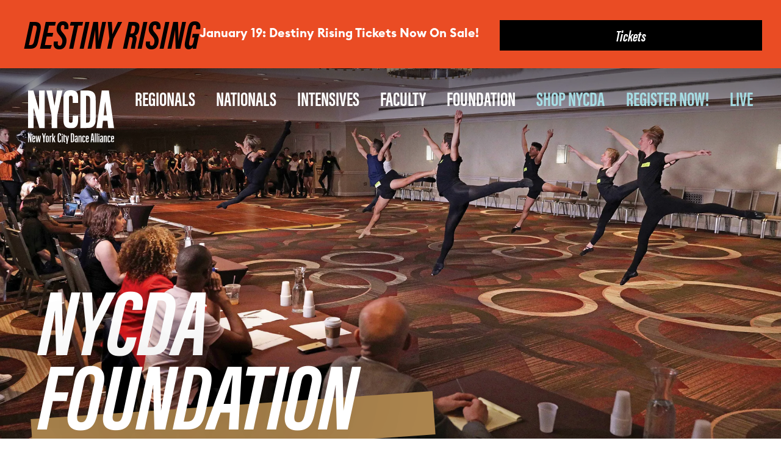

--- FILE ---
content_type: text/html; charset=UTF-8
request_url: https://www.nycdance.com/foundation/college-partners
body_size: 31991
content:
<!DOCTYPE html>
<html lang="en-US">
	<head>
		<meta http-equiv="X-UA-Compatible" content="IE=edge"/>
		<meta charset="utf-8"/>
		<meta name="viewport" content="width=device-width, initial-scale=1.0, maximum-scale=1.0, user-scalable=no, viewport-fit=cover"/>
		<meta name="referrer" content="origin-when-cross-origin"/>
						
	<title>College Partners - NYCDA</title>
	<meta name="description" content="College Partners - NYCDA" />

	<meta property="fb:app_id" content="">
	<meta property="og:url" content="https://www.nycdance.com/foundation/college-partners" />
	<meta property="og:type" content="website" />
	<meta property="og:title" content="College Partners - NYCDA" />
	<meta property="og:image" content="https://optimise2.assets-servd.host/nyc-dance/production/assets/images/NYCDA_logo_new.png?w=1200&h=630&auto=compress%2Cformat&fit=crop&dm=1655420020&s=9e3358f5d8f696e577769400c1085d93" />
	<meta property="og:image:width" content="1200" />
	<meta property="og:image:height" content="630" />
	<meta property="og:description" content="College Partners - NYCDA" />
	<meta property="og:site_name" content="NYCDA" />
	<meta property="og:locale" content="en_US" />
	<meta property="og:locale:alternate" content="en_US" />
	
	<meta name="twitter:card" content="summary_large_image" />
	<meta name="twitter:site" content="" />
	<meta name="twitter:url" content="https://www.nycdance.com/foundation/college-partners" />
	<meta name="twitter:title" content="College Partners - NYCDA" />
	<meta name="twitter:description" content="College Partners - NYCDA" />
	<meta name="twitter:image" content="https://optimise2.assets-servd.host/nyc-dance/production/assets/images/NYCDA_logo_new.png?w=1200&h=600&auto=compress%2Cformat&fit=crop&dm=1655420020&s=d68bc15b777a2a01853e8444114f8c8d" />

	
	<link rel="home" href="https://www.nycdance.com/" />
	<link rel="canonical" href="https://www.nycdance.com/foundation/college-partners">
		<link rel="icon" href="https://optimise2.assets-servd.host/nyc-dance/production/assets/images/NYCDA_Favicon_Orange-1.png?w=32&h=32&auto=compress%2Cformat&fit=crop&dm=1741379552&s=57a35ac53475b5d1c109f55efb1b79ad" type="image/x-icon"/>
		<link rel="shortcut icon" href="https://optimise2.assets-servd.host/nyc-dance/production/assets/images/NYCDA_Favicon_Orange-1.png?w=32&h=32&auto=compress%2Cformat&fit=crop&dm=1741379552&s=57a35ac53475b5d1c109f55efb1b79ad" type="image/x-icon"/>
		<meta name="msapplication-TileColor" content="#da532c">
		<meta name="theme-color" content="#ffffff">

									<link href="/style.css?id=3a03ecfd3d673f03e4d6e427626f8a85" rel="stylesheet">
					
		<!-- Hotjar Tracking Code for NYCDA -->
		<script>
			(function (h, o, t, j, a, r) {
h.hj = h.hj || function () {
(h.hj.q = h.hj.q || []).push(arguments)
};
h._hjSettings = {
hjid: 3666118,
hjsv: 6
};
a = o.getElementsByTagName('head')[0];
r = o.createElement('script');
r.async = 1;
r.src = t + h._hjSettings.hjid + j + h._hjSettings.hjsv;
a.appendChild(r);
})(window, document, 'https://static.hotjar.com/c/hotjar-', '.js?sv=');
		</script>

		<!-- Global site tag (gtag.js) - Google Analytics -->
		<script async src="https://www.googletagmanager.com/gtag/js?id=UA-167104601-1"></script>
		<script>
			window.dataLayer = window.dataLayer || [];
function gtag() {
dataLayer.push(arguments);
}
gtag('js', new Date());

gtag('config', 'UA-167104601-1');
		</script>

		<!-- Facebook Pixel Code -->
		<script>
			!function (f, b, e, v, n, t, s) {
if (f.fbq) 
return;


n = f.fbq = function () {
n.callMethod ? n.callMethod.apply(n, arguments) : n.queue.push(arguments)
};
if (! f._fbq) 
f._fbq = n;


n.push = n;
n.loaded = !0;
n.version = '2.0';
n.queue = [];
t = b.createElement(e);
t.async = !0;
t.src = v;
s = b.getElementsByTagName(e)[0];
s.parentNode.insertBefore(t, s)
}(window, document, 'script', 'https://connect.facebook.net/en_US/fbevents.js');
fbq('init', '456542186188363');
fbq('track', 'PageView');
		</script>
		<noscript><img height="1" width="1" style="display:none" src="https://www.facebook.com/tr?id=456542186188363&ev=PageView&noscript=1"/></noscript>
		<!-- End Facebook Pixel Code -->

	</head>
</html>

<body  class="foundation " >

			<div class="bannerz">
			<div class="bannerz__cont">
				<div class="bannerz__text">
					<h3 class="bannerz__h3">DESTINY RISING</h3>
					<div class="bannerz__mid">
						<p class="bannerz__pBold">January 19: Destiny Rising Tickets Now On Sale!</p>
											</div>
				</div>
				<a tabindex="0" role="button" target="_blank" href="https://app.donorview.com/Event/EventInfo?prm=[base64]" class="bannerz__a">
					<p>Tickets</p>
				</a>
			</div>
		</div>

		<header class="header">

				

		<div class="clearfix clearflex align-stretch">
			<div class="column">

				<ul class="menu">
					<li class="menu__item logo">

																			
						<a href="https://www.nycdance.com/">
															
<svg viewBox="0 0 900 565" version="1.1" xmlns="http://www.w3.org/2000/svg" xmlns:xlink="http://www.w3.org/1999/xlink">
    <defs>
        <polygon id="path-10" points="0.58138718 0.247 155.78058 0.247 155.78058 402.383731 0.58138718 402.383731"></polygon>
        <polygon id="path-30" points="0.1632259 0.203320344 31.739 0.203320344 31.739 71.03214 0.1632259 71.03214"></polygon>
        <polygon id="path-50" points="0 565.753 899.739 565.753 899.739 1 0 1"></polygon>
    </defs>
    <g id="WelcomeWords" stroke="none" stroke-width="1" fill="none" fill-rule="evenodd">
        <g id="Group-57" transform="translate(0.000000, -1.000000)">
            <path d="M173.6554,4.3273 L173.6554,400.0133 C172.9164,400.2433 172.3094,400.5933 171.7014,400.5953 C155.0374,400.6363 138.3714,400.5223 121.7104,400.7433 C117.6974,400.7953 117.6344,398.0553 116.9494,395.6533 C101.1494,340.3033 85.3914,284.9433 69.6204,229.5863 C66.3044,217.9483 62.9724,206.3143 59.6204,194.6863 C59.2364,193.3543 58.6724,192.0753 57.3354,190.9303 L57.3354,196.7783 C57.3364,262.6033 57.3374,328.4283 57.3364,394.2533 C57.3364,400.6493 57.3294,400.6543 50.7884,400.6553 C33.9834,400.6583 17.1784,400.6563 0.0094,400.6563 L0.0094,3.9623 L9.2234,3.9623 C23.2214,3.9623 37.2214,4.0823 51.2174,3.8783 C54.6794,3.8273 55.9564,4.8643 56.9174,8.2553 C75.7184,74.6293 94.6854,140.9563 113.6234,207.2923 C114.0174,208.6723 114.4644,210.0373 115.5424,211.3083 L115.5424,4.3273 L173.6554,4.3273 Z" id="Fill-1" fill="#FFFFFF"></path>
            <path d="M605.778,60.3419 L605.778,343.6819 C611.194,343.6819 616.215,344.1199 621.134,343.6029 C638.246,341.8069 644.762,335.7399 647.573,318.5879 C648.804,311.0759 649.426,303.3999 649.557,295.7849 C649.908,275.3089 649.946,254.8249 649.924,234.3439 C649.879,190.7119 649.853,147.0769 649.467,103.4459 C649.402,96.0479 648.062,88.5569 646.445,81.3019 C644.612,73.0829 640.492,66.0719 631.944,62.9609 C623.51,59.8899 614.76,59.9809 605.778,60.3419 Z M547.981,3.9629 C566.607,3.9629 584.911,3.9919 603.215,3.9539 C619.351,3.9199 635.47,3.6839 651.307,7.7759 C682.421,15.8149 700.287,36.2389 705.418,67.3339 C707.675,81.0179 707.686,95.1619 707.755,109.1029 C708.006,160.4199 707.87,211.7389 707.846,263.0579 C707.838,281.5499 708.12,300.0529 707.569,318.5319 C706.986,338.1019 702.796,356.7879 690.429,372.7179 C678.169,388.5119 661.205,397.1209 642.046,398.4959 C610.902,400.7319 579.589,400.6149 547.981,401.5019 L547.981,3.9629 Z" id="Fill-3" fill="#FFFFFF"></path>
            <path d="M823.4684,267.8903 C818.0544,220.0923 812.6884,172.7053 807.3214,125.3183 C806.9294,125.3123 806.5384,125.3073 806.1474,125.3013 C800.9514,172.7293 795.7574,220.1583 790.5294,267.8903 L823.4684,267.8903 Z M770.6934,4.2053 L845.3964,4.2053 C863.4394,136.1893 881.4544,267.9683 899.5334,400.2093 L838.6994,400.2093 C837.6964,391.8553 836.5864,383.3433 835.6654,374.8113 C833.9184,358.6153 832.3204,342.4013 830.5024,326.2123 C830.3814,325.1363 828.9504,323.3503 828.1124,323.3403 C813.4904,323.1633 798.8674,323.2123 783.9364,323.2123 C781.1864,349.2333 778.4864,374.7763 775.7724,400.4493 L714.9894,400.4493 C733.5874,268.1493 752.1354,136.2143 770.6934,4.2053 Z" id="Fill-5" fill="#FFFFFF"></path>
            <g id="Group-9" transform="translate(369.000000, 0.753000)">
                <mask id="mask-20" fill="white">
                    <use xlink:href="#path-10"></use>
                </mask>
                <g id="Clip-8"></g>
                <path d="M155.6422,267.5162 C155.6422,278.5722 156.0042,289.0482 155.5572,299.4912 C154.8892,315.0822 154.8592,330.8472 152.3552,346.1792 C149.1502,365.8042 140.0852,382.6802 122.0452,393.2582 C111.8572,399.2332 100.5422,400.8632 89.0572,401.7882 C74.2012,402.9872 59.4092,402.6632 45.0842,398.1152 C22.4412,390.9262 9.8312,374.3292 4.8502,352.0242 C2.2272,340.2812 0.8732,328.0152 0.8202,315.9762 C0.4732,237.9942 0.5682,160.0092 0.7072,82.0252 C0.7332,67.1982 2.1762,52.4972 8.1452,38.5902 C17.1342,17.6472 32.4552,5.1172 55.3062,1.9332 C72.4332,-0.4528 89.4182,-0.4988 106.4042,3.0412 C132.4272,8.4652 148.6892,25.6182 152.6942,51.9532 C156.7202,78.4322 155.3472,105.0982 155.6542,131.7092 C155.6802,134.0672 155.0992,135.4592 152.3262,135.4452 C134.8302,135.3592 117.3342,135.3772 99.8382,135.3352 C99.3842,135.3332 98.9312,135.0362 97.9472,134.6882 C97.9472,132.8492 97.9562,130.8912 97.9452,128.9332 C97.8482,111.6082 97.9702,94.2782 97.5672,76.9592 C97.3112,65.9542 89.0362,58.3082 78.2482,58.2192 C67.6112,58.1322 59.3502,65.9272 58.6502,76.7572 C58.4782,79.4142 58.3492,82.0792 58.3492,84.7402 C58.3322,162.7242 58.3212,240.7072 58.3782,318.6912 C58.3812,322.6512 58.4762,326.7452 59.4462,330.5422 C62.0592,340.7812 69.7292,345.4102 81.1172,344.2022 C90.4132,343.2142 97.3372,336.2172 97.5522,326.5322 C97.9442,308.8812 98.0162,291.2192 97.8332,273.5662 C97.7852,268.8382 98.9282,267.2972 103.8462,267.3992 C119.1692,267.7182 134.5042,267.5162 149.8342,267.5162 L155.6422,267.5162 Z" id="Fill-7" fill="#FFFFFF" mask="url(#mask-20)"></path>
            </g>
            <path d="M304.8541,400.3502 L246.5991,400.3502 L246.5991,394.2332 C246.6001,361.0742 246.0921,327.9042 246.7921,294.7602 C247.2051,275.2672 244.3051,256.4462 240.2811,237.5382 C229.1611,185.2882 218.4581,132.9492 207.5591,80.6522 C202.2811,55.3292 196.9331,30.0202 191.5331,4.3092 L249.3331,4.3112 C258.1131,57.1272 266.8971,109.9662 275.6811,162.8062 C276.0001,162.8252 276.3191,162.8442 276.6391,162.8632 C285.3751,110.1262 294.1111,57.3902 302.9041,4.3092 L360.1531,4.3092 C358.1981,13.8892 356.2941,23.4132 354.3081,32.9182 C342.7711,88.1332 331.2061,143.3422 319.6701,198.5572 C314.8871,221.4532 310.1331,244.3552 305.4301,267.2672 C305.0001,269.3602 304.8791,271.5492 304.8771,273.6932 C304.8461,313.8502 304.8541,354.0072 304.8541,394.1642 L304.8541,400.3502 Z" id="Fill-10" fill="#FFFFFF"></path>
            <path d="M0.0001,456.2184 C12.4291,455.1874 12.5261,455.1654 15.0171,466.6324 C18.0091,480.4074 20.8031,494.2264 23.7161,508.0184 C23.9791,509.2604 24.4831,510.4514 25.1651,512.5664 L25.1651,456.3244 L35.3011,456.3244 L35.3011,549.6654 L23.9511,549.6654 C19.5011,528.8814 15.0121,507.9084 10.5221,486.9374 C10.2961,486.9684 10.0701,486.9984 9.8441,487.0304 L9.8441,549.5954 L0.0001,549.5954 L0.0001,456.2184 Z" id="Fill-12" fill="#FFFFFF"></path>
            <path d="M389.4904,541.1813 L389.4904,549.3663 C376.9574,551.5393 370.6584,546.5103 370.6224,534.2973 C370.5604,513.6343 370.6014,492.9693 370.5994,472.3053 L370.5994,468.2063 L381.5314,468.2063 L381.5314,480.7163 L402.5534,480.7163 C404.7684,494.2143 406.9334,507.4043 409.0984,520.5933 C409.3944,520.6563 409.6914,520.7183 409.9884,520.7813 C411.9514,507.6253 413.9144,494.4713 415.9034,481.1393 L426.5034,481.1393 C421.2994,509.3953 416.1204,537.5073 410.9184,565.7523 L400.1434,565.7523 C400.6354,562.8463 400.7944,560.0453 401.6054,557.4483 C404.7684,547.3103 402.5384,537.4373 400.5254,527.5153 C398.3474,516.7853 395.9894,506.0793 394.2404,495.2783 C393.4984,490.6923 391.7744,488.8463 387.1914,489.6143 C385.6024,489.8793 383.9324,489.6563 381.6844,489.6563 L381.6844,508.9603 C381.6844,516.4583 381.6764,523.9583 381.6874,531.4573 C381.6984,539.2903 381.8324,539.4513 389.4904,541.1813" id="Fill-14" fill="#FFFFFF"></path>
            <path d="M457.9362,540.3414 C466.8512,540.9124 469.6422,539.3924 469.8362,531.3694 C470.2982,512.2874 470.1722,493.1814 469.7682,474.0954 C469.6062,466.4584 466.1952,464.3884 457.9362,465.3984 L457.9362,540.3414 Z M446.2542,550.2974 L446.2542,456.1144 C453.5062,456.1144 460.5192,455.5184 467.3862,456.2684 C475.6852,457.1734 480.5892,462.5964 481.7202,471.1394 C482.4152,476.3914 482.5552,481.7404 482.6032,487.0504 C482.7222,500.0374 482.7102,513.0274 482.5942,526.0144 C482.5652,529.3184 482.3452,532.7174 481.5252,535.8944 C479.6822,543.0214 475.4932,548.2374 467.7142,549.0434 C460.6812,549.7734 453.5852,549.8944 446.2542,550.2974 Z" id="Fill-16" fill="#FFFFFF"></path>
            <path d="M79.2833,481.6051 C80.3883,481.2301 80.6883,481.0511 80.9973,481.0351 C89.8283,480.5531 89.9403,480.5441 90.8833,489.2671 C92.1523,501.0011 93.2213,512.7571 94.3953,524.5021 C94.5043,525.5901 94.7483,526.6661 95.1043,528.7871 C97.6583,512.3201 100.0443,496.9241 102.4713,481.2721 L111.2543,481.2721 C113.5303,496.8071 115.7853,512.2021 118.0403,527.5971 C118.2273,527.6171 118.4143,527.6361 118.6013,527.6571 C120.2293,512.2201 121.8563,496.7851 123.5013,481.1791 L133.7033,481.1791 C130.5623,504.0381 127.4533,526.6581 124.3003,549.6091 L112.1293,549.6091 C110.3213,535.8511 108.5203,522.1461 106.7193,508.4401 C106.4933,508.4731 106.2663,508.5061 106.0403,508.5391 C103.9273,522.1441 101.8133,535.7501 99.6553,549.6431 L87.7493,549.6431 C84.9383,527.0521 82.1163,504.3761 79.2833,481.6051" id="Fill-18" fill="#FFFFFF"></path>
            <path d="M677.5934,518.7975 C676.1234,502.4045 674.6984,486.5055 673.2744,470.6075 C672.9484,470.5905 672.6234,470.5725 672.2984,470.5565 C670.9034,486.5665 669.5074,502.5755 668.0924,518.7975 L677.5934,518.7975 Z M665.2404,549.7055 L654.4644,549.7055 C657.6204,518.3815 660.7454,487.3635 663.8994,456.0585 L682.5164,456.0585 C685.6474,487.0885 688.7894,518.2345 691.9634,549.7005 L680.6764,549.7005 C679.9374,542.5805 679.2054,535.5365 678.4474,528.2385 L667.1804,528.2385 C666.5364,535.3605 665.9124,542.2685 665.2404,549.7055 Z" id="Fill-20" fill="#FFFFFF"></path>
            <path d="M262.7526,519.4489 L262.7526,549.6379 L252.3416,549.6379 L252.3416,456.2799 L262.6186,456.2799 L262.6186,508.7319 C263.0406,508.8389 263.4606,508.9439 263.8826,509.0499 C265.0936,505.9809 266.3486,502.9289 267.5076,499.8429 C269.2536,495.1889 271.2166,490.5909 272.5546,485.8189 C273.6406,481.9449 275.5396,480.2339 279.5956,480.9189 C281.1986,481.1889 282.8856,480.9629 285.3176,480.9629 C282.2126,489.5129 279.6916,497.7169 276.2446,505.5089 C273.9056,510.7959 274.0676,515.3839 276.0786,520.6359 C279.6736,530.0349 282.6746,539.6619 286.1866,549.9619 C282.9466,549.9619 280.3516,549.7999 277.7866,550.0069 C275.1246,550.2209 274.0446,549.0959 273.2576,546.6199 C270.5526,538.0939 267.5786,529.6519 264.6906,521.1839 C264.4526,520.4869 264.0886,519.8329 263.7836,519.1579 C263.4396,519.2559 263.0966,519.3519 262.7526,519.4489" id="Fill-22" fill="#FFFFFF"></path>
            <path d="M344.8453,480.7672 L333.6413,480.7672 C333.6413,477.8162 333.6693,475.0382 333.6363,472.2612 C333.5693,466.6192 331.7543,464.0302 327.9033,464.0152 C323.8333,464.0002 321.7423,466.7432 321.7033,472.5042 C321.6373,482.3272 321.6843,492.1502 321.6843,501.9722 C321.6843,511.9612 321.5963,521.9532 321.7523,531.9392 C321.7863,534.1882 322.0383,536.9552 323.3473,538.5092 C324.5843,539.9772 327.4523,540.9392 329.3983,540.6662 C330.9673,540.4472 333.0773,538.2502 333.4633,536.5872 C334.3863,532.6092 334.4333,528.4282 334.8613,524.0452 L344.3983,524.0452 C344.3983,529.3852 345.0563,534.7392 344.2413,539.8582 C343.0653,547.2492 337.3723,550.8882 328.7673,550.9612 C319.0263,551.0442 312.5723,546.9712 310.7493,539.2832 C310.0643,536.3962 309.7043,533.3652 309.6903,530.3972 C309.5963,511.7512 309.3843,493.0982 309.8223,474.4612 C309.9333,469.7212 311.3353,464.4732 313.7793,460.4522 C317.4103,454.4732 327.1173,452.7762 335.1133,455.4042 C341.6703,457.5592 344.6193,462.0912 344.8313,470.4992 C344.9143,473.7922 344.8453,477.0882 344.8453,480.7672" id="Fill-24" fill="#FFFFFF"></path>
            <path d="M802.3356,549.7008 L791.2186,549.7008 L791.2186,481.3128 L801.4566,481.3128 C801.6746,482.4488 801.9316,483.7928 802.2066,485.2388 C804.3826,483.6798 806.1696,481.8858 808.3286,480.9428 C815.3336,477.8838 822.2556,481.7858 822.6086,489.6418 C823.2596,504.1058 823.1556,518.6038 823.3256,533.0888 C823.3896,538.5448 823.3356,544.0038 823.3356,549.7078 L812.4306,549.7078 L812.4306,542.7278 C812.4306,528.5628 812.4306,514.3988 812.4296,500.2338 C812.4296,499.0668 812.5756,497.8768 812.3916,496.7388 C811.8816,493.5958 812.4586,489.3268 807.6666,489.3278 C802.6106,489.3288 802.3126,493.2628 802.3206,497.1818 C802.3586,512.8468 802.3366,528.5118 802.3366,544.1758 C802.3356,545.9608 802.3356,547.7458 802.3356,549.7008" id="Fill-26" fill="#FFFFFF"></path>
            <path d="M559.4674,549.7291 L548.4304,549.7291 L548.4304,534.1851 C548.4304,521.8651 548.4384,509.5441 548.4244,497.2241 C548.4204,493.6921 548.6934,489.4781 543.8134,489.3591 C538.8404,489.2371 538.3804,493.3751 538.3704,497.2111 C538.3304,512.8621 538.3424,528.5111 538.3364,544.1621 C538.3354,545.9461 538.3354,547.7301 538.3354,549.7301 L527.7134,549.7301 L527.7134,481.3601 L537.8274,481.3601 C538.0904,482.2961 538.4544,483.5941 538.7964,484.8101 C540.7674,483.4441 542.4824,481.7861 544.5304,480.9231 C551.0714,478.1701 557.1424,481.3131 558.6294,488.2201 C559.2524,491.1181 559.4204,494.1571 559.4334,497.1321 C559.5034,514.5691 559.4674,532.0051 559.4674,549.7291" id="Fill-28" fill="#FFFFFF"></path>
            <path d="M195.6861,515.569 C195.6861,521.9 195.6131,528.233 195.7151,534.562 C195.7711,537.995 196.2031,541.566 200.6701,541.875 C204.9941,542.173 206.0581,538.743 206.1001,535.537 C206.2741,522.06 206.2341,508.577 206.0471,495.099 C206.0011,491.791 204.8401,488.531 200.4871,489.04 C196.4381,489.513 195.7441,492.736 195.7071,496.077 C195.6371,502.573 195.6871,509.072 195.6861,515.569 M184.6321,515.464 C184.6321,508.801 184.4881,502.136 184.6661,495.48 C184.9221,485.95 190.5121,480.41 199.9941,479.969 C209.6121,479.522 216.3261,484.264 216.7441,493.586 C217.3981,508.185 217.3741,522.859 216.6991,537.458 C216.2691,546.752 209.6611,551.185 199.6281,550.647 C190.4291,550.153 185.0241,545.013 184.6831,535.945 C184.4271,529.127 184.6321,522.291 184.6321,515.464" id="Fill-30" fill="#FFFFFF"></path>
            <path d="M508.6461,518.3102 C503.6801,517.1152 500.4651,518.6022 500.0691,523.4202 C499.6661,528.3432 499.6201,533.3692 500.2001,538.2562 C500.3911,539.8702 503.0191,541.1932 504.5321,542.6492 C505.9041,541.0392 508.3331,539.5082 508.4581,537.8072 C508.9281,531.4212 508.6461,524.9812 508.6461,518.3102 M507.9041,547.5392 C500.1271,553.9422 490.9121,550.9282 489.4201,540.9862 C488.5421,535.1222 488.3881,528.9982 488.9821,523.0992 C489.9031,513.9482 494.6241,510.2342 504.0121,509.9612 C505.3371,509.9222 506.6641,509.9562 508.5591,509.9562 C508.5591,503.8692 508.7321,497.9702 508.4031,492.0992 C508.3421,491.0212 505.9041,489.0112 505.1611,489.2552 C503.5341,489.7892 501.6991,491.2402 501.0421,492.7822 C500.2511,494.6382 500.5961,496.9772 500.4321,499.3592 L489.5411,499.3592 C489.9461,495.9152 490.0231,492.7472 490.7351,489.7272 C492.2861,483.1542 497.6251,479.7892 505.6181,479.9642 C513.4331,480.1362 519.1401,483.5312 519.3361,490.2782 C519.9091,510.0082 519.5401,529.7672 519.5401,549.8682 C515.8851,549.2532 511.4951,551.7992 507.9041,547.5392" id="Fill-32" fill="#FFFFFF"></path>
            <path d="M145.7926,456.7155 C146.8606,456.1585 147.0056,456.0225 147.1576,456.0135 C157.9046,455.3785 157.9406,455.3705 160.3456,465.6875 C162.2626,473.9075 164.0786,482.1525 166.9216,490.5285 C168.1156,485.3145 169.3336,480.1055 170.4986,474.8845 C171.5086,470.3525 172.8976,465.8475 173.3156,461.2565 C173.7386,456.6095 175.8816,455.3035 180.0866,455.8885 C181.5396,456.0895 183.0426,455.9195 185.4786,455.9195 C177.3516,486.8495 167.5756,517.0735 172.7906,549.5885 L159.0686,549.5885 C164.2046,517.2155 154.9176,486.9595 145.7926,456.7155" id="Fill-34" fill="#FFFFFF"></path>
            <path d="M623.5826,508.7184 C623.5826,503.2394 623.9306,498.2534 623.3886,493.3654 C623.2056,491.7274 620.8216,489.2434 619.3186,489.1504 C617.8296,489.0574 615.0716,491.3014 614.8096,492.8484 C613.9416,497.9654 613.9506,503.2304 613.6056,508.7184 L623.5826,508.7184 Z M634.6386,517.6824 L613.5806,517.6824 C613.9306,524.7354 613.9676,531.1864 614.7606,537.5424 C614.9626,539.1604 617.5626,541.6204 619.0606,541.6184 C620.5826,541.6174 622.7356,539.3164 623.4616,537.5494 C624.3546,535.3754 624.0586,532.7124 624.2966,530.0234 L634.3776,530.0234 C634.9846,536.4554 635.7036,543.2554 629.8126,547.6774 C623.9166,552.1044 616.6516,552.0974 610.4986,548.4934 C607.3836,546.6704 604.0716,542.2194 603.9146,538.8154 C603.2046,523.4014 603.1286,507.9184 603.7636,492.4994 C604.1036,484.2264 611.0486,479.6294 620.0436,479.9654 C628.9276,480.2974 634.1686,485.0134 634.5656,493.7604 C634.9116,501.3914 634.6386,509.0504 634.6386,517.6824 Z" id="Fill-36" fill="#FFFFFF"></path>
            <path d="M53.589,508.735 L63.5,508.735 C63.5,503.437 63.857,498.317 63.297,493.299 C63.113,491.647 60.627,489.161 59.071,489.067 C57.59,488.977 54.838,491.335 54.586,492.924 C53.775,498.04 53.861,503.298 53.589,508.735 M74.459,517.691 L53.996,517.691 C53.996,524.396 53.751,530.521 54.105,536.613 C54.268,539.43 55.52,542.317 59.383,541.914 C62.793,541.557 63.51,539.104 63.666,536.207 C63.772,534.244 64.045,532.29 64.272,530.055 L75.047,530.055 C74.473,534.434 74.31,538.57 73.316,542.496 C72.14,547.143 68.535,549.306 63.871,550.176 C51.442,552.497 43.586,547.336 42.932,534.948 C42.248,521.994 42.234,508.947 42.93,495.994 C43.617,483.22 52.44,477.626 64.716,480.814 C71.285,482.52 73.948,487.339 74.332,493.263 C74.845,501.178 74.459,509.152 74.459,517.691" id="Fill-38" fill="#FFFFFF"></path>
            <g id="Group-42" transform="translate(868.000000, 479.753000)">
                <mask id="mask-40" fill="white">
                    <use xlink:href="#path-30"></use>
                </mask>
                <g id="Clip-41"></g>
                <path d="M20.5455,28.9625 C20.5455,23.7995 20.9395,18.8265 20.3425,13.9765 C20.1195,12.1665 17.5845,10.6425 16.1045,8.9865 C14.5155,10.5375 11.7695,11.9455 11.5555,13.6675 C10.9375,18.6485 11.3365,23.7545 11.3365,28.9625 L20.5455,28.9625 Z M31.5985,37.9255 L11.1355,37.9255 C11.1355,44.5965 10.9345,50.8665 11.2295,57.1135 C11.3575,59.8405 12.6925,62.3515 16.2245,62.1505 C19.6795,61.9535 20.5595,59.6475 20.7015,56.6835 C20.7975,54.7105 21.0275,52.7435 21.2305,50.3945 L31.0245,50.3945 C34.0525,65.3115 25.5115,73.7265 10.7685,70.2535 C5.0075,68.8965 0.8855,65.2235 0.6975,59.3575 C0.2105,44.0915 -0.1465,28.7785 0.5615,13.5365 C0.9825,4.4775 7.5065,-0.0285 16.6585,0.2125 C25.7265,0.4505 30.9325,5.0395 31.5015,14.2735 C31.9725,21.8895 31.5985,29.5575 31.5985,37.9255 Z" id="Fill-40" fill="#FFFFFF" mask="url(#mask-40)"></path>
            </g>
            <path d="M772.6188,518.1696 C766.0308,517.8636 764.0808,519.1236 763.7738,524.1156 C763.4978,528.5956 763.2938,533.1726 763.9548,537.5716 C764.2348,539.4366 766.8098,540.9556 768.3428,542.6326 C769.7668,540.8746 772.2688,539.2066 772.4228,537.3446 C772.9378,531.0826 772.6188,524.7526 772.6188,518.1696 M764.7018,499.3546 L754.0858,499.3546 C752.2108,484.7066 761.0258,476.9786 774.8088,480.8546 C780.4228,482.4326 783.6378,486.5846 783.7078,493.7016 C783.8908,512.1806 783.7688,530.6616 783.7688,549.9816 C779.7218,549.0356 775.2858,552.2536 772.1088,547.3526 C763.8598,554.1156 754.4758,550.9046 753.0438,540.3796 C752.2218,534.3386 752.2828,528.0376 752.9598,521.9666 C753.8178,514.2586 758.6858,510.4086 766.4938,509.9816 C768.3098,509.8826 770.1368,509.9676 772.5598,509.9676 C772.5598,504.1646 772.8038,498.5476 772.3898,492.9786 C772.2868,491.5826 770.0798,490.3436 768.8388,489.0326 C767.4598,490.4016 765.5318,491.5456 764.8538,493.2016 C764.1638,494.8916 764.7018,497.0836 764.7018,499.3546" id="Fill-43" fill="#FFFFFF"></path>
            <path d="M597.7828,499.3746 L586.8398,499.3746 C586.7538,497.4696 587.1548,495.5986 586.4918,494.2516 C585.5298,492.2986 584.0858,489.6906 582.3368,489.2066 C578.9268,488.2636 578.0248,491.3366 577.5468,494.1036 C577.4048,494.9196 577.3558,495.7606 577.3548,496.5906 C577.3438,509.2556 577.3398,521.9206 577.3578,534.5856 C577.3598,535.5796 577.1808,536.8666 577.7078,537.5096 C579.0308,539.1266 580.6778,541.5286 582.2578,541.5776 C583.6848,541.6226 585.7888,539.2116 586.5168,537.4396 C587.3508,535.4096 586.9988,532.8906 587.1908,530.1746 L596.9948,530.1746 C600.1968,544.7316 590.4038,554.0206 576.1108,549.8726 C570.7028,548.3036 566.7618,543.9016 566.6448,537.7546 C566.3628,522.9586 566.2808,508.1466 566.6678,493.3556 C566.8828,485.1486 572.6718,480.3106 581.1578,479.9666 C590.3348,479.5956 595.4858,483.5026 597.0278,492.1406 C597.4298,494.3956 597.5138,496.7076 597.7828,499.3746" id="Fill-45" fill="#FFFFFF"></path>
            <path d="M852.1627,530.0631 L861.6557,530.0631 C864.8317,545.0851 855.2917,554.1141 840.8177,549.8131 C835.3937,548.2011 831.7917,544.2911 831.6657,538.6091 C831.3307,523.5071 831.0017,508.3751 831.6257,493.2931 C832.0017,484.1941 837.7927,479.9551 847.0027,479.9631 C856.0487,479.9721 860.7207,484.0441 861.9647,493.1251 C862.2257,495.0411 862.1837,496.9991 862.3007,499.3051 L852.0067,499.3051 C851.6827,496.8281 851.8437,494.3461 850.9347,492.3501 C850.2727,490.8951 848.2637,489.3371 846.7407,489.2131 C845.4987,489.1121 843.6347,490.8121 842.8757,492.1751 C842.0417,493.6721 841.9107,495.6971 841.8987,497.4961 C841.8207,509.3071 841.8227,521.1191 841.8917,532.9311 C841.9017,534.7351 841.8927,536.8561 842.7927,538.2521 C843.7927,539.8051 845.8897,541.6951 847.3837,541.5941 C848.8697,541.4941 850.8327,539.3331 851.4427,537.6591 C852.2557,535.4311 851.9607,532.8001 852.1627,530.0631" id="Fill-47" fill="#FFFFFF"></path>
            <mask id="mask-6" fill="white">
                <use xlink:href="#path-50"></use>
            </mask>
            <g id="Clip-50"></g>
            <polygon id="Fill-49" fill="#FFFFFF" mask="url(#mask-6)" points="697.968 549.739 708.32 549.739 708.32 455.997 697.968 455.997"></polygon>
            <polygon id="Fill-51" fill="#FFFFFF" mask="url(#mask-6)" points="716.92 549.756 727.398 549.756 727.398 456.103 716.92 456.103"></polygon>
            <path d="M224.6632,549.691 L224.6632,481.24 L234.9582,481.24 C235.1902,482.673 235.4202,484.089 235.5792,485.068 C238.8542,483.416 242.2152,481.721 246.8442,479.387 C246.8442,483.597 247.1342,486.223 246.7162,488.73 C246.5182,489.914 245.1292,491.541 243.9962,491.822 C236.4932,493.679 235.4162,494.73 235.3632,502.623 C235.2712,516.432 235.3362,530.244 235.3352,544.054 L235.3352,549.691 L224.6632,549.691 Z" id="Fill-52" fill="#FFFFFF" mask="url(#mask-6)"></path>
            <polygon id="Fill-53" fill="#FFFFFF" mask="url(#mask-6)" points="735.963 549.554 746.373 549.554 746.373 481.176 735.963 481.176"></polygon>
            <polygon id="Fill-54" fill="#FFFFFF" mask="url(#mask-6)" points="352.3395 480.9205 357.1725 480.9205 362.4785 480.9205 362.4785 549.6405 352.3395 549.6405"></polygon>
            <path d="M364.2994,466.3297 C364.3064,469.7617 361.1454,472.8957 357.6204,472.9507 C354.1754,473.0057 350.8124,469.9067 350.6704,466.5467 C350.5134,462.8637 353.7254,459.7457 357.6374,459.7807 C361.2574,459.8127 364.2924,462.7967 364.2994,466.3297" id="Fill-55" fill="#FFFFFF" mask="url(#mask-6)"></path>
            <path d="M747.6793,466.5651 C747.6303,470.3931 744.8533,473.0541 740.9713,472.9921 C737.1723,472.9311 734.3993,470.0801 734.4693,466.3071 C734.5403,462.4601 737.2823,459.8691 741.2203,459.9261 C745.0963,459.9821 747.7293,462.6881 747.6793,466.5651" id="Fill-56" fill="#FFFFFF" mask="url(#mask-6)"></path>
        </g>
    </g>
</svg>													</a>
					</li>
					<li class="menu__item trigger">
						<a href="#menu">Menu</a>
					</li>

					
										<li class="menu__item ">
						<a  href="https://www.nycdance.com/regionals"  class="" >Regionals</a>

												<ul class="submenu--mobile">
												<li class="menu__item ">
						<a  href="https://www.nycdance.com/regionals/2025-2026-season"  class="" >2025-2026 Season</a>

											</li>
										<li class="menu__item ">
						<a  href="https://www.nycdance.com/regionals/cities"  class="" >Cities</a>

											</li>
										<li class="menu__item ">
						<a  href="https://www.nycdance.com/regionals/what-to-expect"  class="" >What to Expect</a>

											</li>
										<li class="menu__item ">
						<a  href="https://www.nycdance.com/regionals/workshop-guidelines"  class="" >Workshop Guide</a>

											</li>
										<li class="menu__item ">
						<a  href="https://www.nycdance.com/regionals/competition-guidelines"  class="" >Competition</a>

											</li>
										<li class="menu__item ">
						<a  href="https://www.nycdance.com/regionals/scholarships-special-opportunities"  class="" >Scholarships - NYCDA</a>

											</li>
										<li class="menu__item ">
						<a  href="https://www.nycdance.com/regionals/scholarships-professional-training"  class="" >Scholarships - Professional Training</a>

											</li>
										<li class="menu__item ">
						<a  href="https://www.nycdance.com/regionals/outstanding-dancer"  class="" >Outstanding Dancer</a>

											</li>
											</ul>
											</li>
										<li class="menu__item ">
						<a  href="https://www.nycdance.com/nationals"  class="" >Nationals</a>

												<ul class="submenu--mobile">
												<li class="menu__item ">
						<a  href="https://www.nycdance.com/nationals/what-to-expect"  class="" >2026 - TWO NATIONALS - AZ &amp; FL!</a>

											</li>
										<li class="menu__item ">
						<a  href="https://www.nycdance.com/nationals/schedules"  class="" >Schedules</a>

											</li>
										<li class="menu__item ">
						<a  href="https://www.nycdance.com/nationals/hotel-info"  class="" >Hotels</a>

											</li>
										<li class="menu__item ">
						<a  href="https://www.nycdance.com/nationals/faculty-and-guests"  class="" >Faculty and Guests</a>

											</li>
										<li class="menu__item ">
						<a  href="https://www.nycdance.com/nationals/workshop-guidelines"  class="" >Workshop</a>

											</li>
										<li class="menu__item ">
						<a  href="https://www.nycdance.com/nationals/competition-guidelines"  class="" >Competition</a>

											</li>
										<li class="menu__item ">
						<a  href="https://www.nycdance.com/nationals/scholarships-special-opportunities"  class="" >Special Opportunities</a>

											</li>
										<li class="menu__item ">
						<a  href="https://www.nycdance.com/foundation/college-scholarship-audition"  class="" >College Scholarship Audition</a>

											</li>
										<li class="menu__item ">
						<a  href="https://www.nycdance.com/nationals/parents-411"  class="" >Parents&#039; 411</a>

											</li>
										<li class="menu__item ">
						<a  href="https://www.nycdance.com/nationals/gala-performances"  class="" >Gala Performances</a>

											</li>
										<li class="menu__item ">
						<a  href="https://www.nycdance.com/nationals/outstanding-dancer-program"  class="" >Outstanding Dancer</a>

											</li>
										<li class="menu__item ">
						<a  href="https://www.nycdance.com/nationals/outstanding-studio-award"  class="" >Outstanding Studio</a>

											</li>
										<li class="menu__item ">
						<a  href="https://www.nycdance.com/nationals/winners"  class="" >Results</a>

											</li>
											</ul>
											</li>
										<li class="menu__item ">
						<a  href="https://www.nycdance.com/intensives"  class="" >Intensives</a>

												<ul class="submenu--mobile">
												<li class="menu__item ">
						<a  href="https://www.nycdance.com/intensives/winter-contemporary-intensive"  class="" >Winter Contemporary Intensive</a>

											</li>
										<li class="menu__item ">
						<a  href="https://www.nycdance.com/intensives/winter-pre-professional-intensive"  class="" >Winter Pre-Professional Intensive</a>

											</li>
										<li class="menu__item ">
						<a  href="https://www.nycdance.com/intensives/winter-junior-intensive"  class="" >Winter Junior Intensive</a>

											</li>
										<li class="menu__item ">
						<a  href="https://www.nycdance.com/intensives/summer-dance"  class="" >Summer Pre-Professional Intensive</a>

											</li>
										<li class="menu__item ">
						<a  href="https://www.nycdance.com/intensives/summer-junior"  class="" >Summer Junior Intensive</a>

											</li>
										<li class="menu__item ">
						<a  href="https://www.nycdance.com/intensives/intensive-faqs"  class="" >NYCDA Intensive – Frequently Asked Questions</a>

											</li>
											</ul>
											</li>
										<li class="menu__item ">
						<a  href="https://www.nycdance.com/faculty"  class="" >Faculty</a>

												<ul class="submenu--mobile">
												<li class="menu__item ">
						<a  href="https://www.nycdance.com/faculty/joe-lanteri"  class="" >Joe Lanteri</a>

											</li>
										<li class="menu__item ">
						<a  href="https://www.nycdance.com/faculty/ali-dietz"  class="" >Ali Dietz</a>

											</li>
										<li class="menu__item ">
						<a  href="https://www.nycdance.com/faculty/andy-pellick"  class="" >Andy Pellick</a>

											</li>
										<li class="menu__item ">
						<a  href="https://www.nycdance.com/faculty/boy-boi"  class="" >Boy Boi</a>

											</li>
										<li class="menu__item ">
						<a  href="https://www.nycdance.com/faculty/chloe-arnold"  class="" >Chloe Arnold</a>

											</li>
										<li class="menu__item ">
						<a  href="https://www.nycdance.com/faculty/cindy-selgado"  class="" >Cindy Welick- Salgado</a>

											</li>
										<li class="menu__item ">
						<a  href="https://www.nycdance.com/faculty/dana-wilson"  class="" >Dana Wilson</a>

											</li>
										<li class="menu__item ">
						<a  href="https://www.nycdance.com/faculty/desmond-richardson"  class="" >Desmond Richardson</a>

											</li>
										<li class="menu__item ">
						<a  href="https://www.nycdance.com/faculty/grace-buckley"  class="" >Grace Buckley</a>

											</li>
										<li class="menu__item ">
						<a  href="https://www.nycdance.com/faculty/jason-luks"  class="" >Jason Luks</a>

											</li>
										<li class="menu__item ">
						<a  href="https://www.nycdance.com/faculty/joey-dowling"  class="" >Joey Dowling</a>

											</li>
										<li class="menu__item ">
						<a  href="https://www.nycdance.com/faculty/kenny-easter"  class="" >Kenny Easter</a>

											</li>
										<li class="menu__item ">
						<a  href="https://www.nycdance.com/faculty/kim-craven"  class="" >Kim Craven</a>

											</li>
										<li class="menu__item ">
						<a  href="https://www.nycdance.com/faculty/rachel-kreiling"  class="" >Rachel Kreiling</a>

											</li>
										<li class="menu__item ">
						<a  href="https://www.nycdance.com/faculty/scott-jovovich"  class="" >Scott Jovovich</a>

											</li>
										<li class="menu__item ">
						<a  href="https://www.nycdance.com/faculty/suzi-taylor"  class="" >Suzi Taylor</a>

											</li>
										<li class="menu__item ">
						<a  href="https://www.nycdance.com/faculty/tony-testa"  class="" >Tony Testa</a>

											</li>
											</ul>
											</li>
										<li class="menu__item ">
						<a  href="https://www.nycdance.com/foundation"  class="is-active" >Foundation</a>

												<ul class="submenu--mobile">
												<li class="menu__item ">
						<a  href="https://www.nycdance.com/foundation/mission"  class="" >Mission</a>

											</li>
										<li class="menu__item ">
						<a  href="https://www.nycdance.com/foundation/scholarship-opportunities"  class="" >Scholarship Opportunities</a>

											</li>
										<li class="menu__item ">
						<a  href="https://www.nycdance.com/foundation/college-partners"  class="is-active" >College Partners</a>

											</li>
										<li class="menu__item ">
						<a  href="https://www.nycdance.com/foundation/special-events"  class="" >Special Events</a>

											</li>
										<li class="menu__item ">
						<a  href="https://www.nycdance.com/foundation/you-can-help"  class="" >You Can Help</a>

											</li>
											</ul>
											</li>
										<li class="menu__item alt">
						<a  href="https://shop.nycdance.com/"  class=""  target="_blank" rel="noopener" >SHOP NYCDA</a>

											</li>
										<li class="menu__item alt">
						<a  href="https://nycda.mydanceregister.com/login.php"  class=""  target="_blank" rel="noopener" >REGISTER NOW!</a>

											</li>
										<li class="menu__item alt">
						<a  href="http://live.nycdance.com/"  class=""  target="_blank" rel="noopener" >LIVE</a>

											</li>
					
				</ul>
			</div>
		</div>


		<ul class="menu--mobile">
			<li class="menu__item trigger">
				<a href="#menu">&times; Close</a>
			</li>
			<li class="menu__item logo">
				<a href="https://www.nycdance.com/">
<svg viewBox="0 0 900 565" version="1.1" xmlns="http://www.w3.org/2000/svg" xmlns:xlink="http://www.w3.org/1999/xlink">
    <defs>
        <polygon id="path-10" points="0.58138718 0.247 155.78058 0.247 155.78058 402.383731 0.58138718 402.383731"></polygon>
        <polygon id="path-30" points="0.1632259 0.203320344 31.739 0.203320344 31.739 71.03214 0.1632259 71.03214"></polygon>
        <polygon id="path-50" points="0 565.753 899.739 565.753 899.739 1 0 1"></polygon>
    </defs>
    <g id="WelcomeWords" stroke="none" stroke-width="1" fill="none" fill-rule="evenodd">
        <g id="Group-57" transform="translate(0.000000, -1.000000)">
            <path d="M173.6554,4.3273 L173.6554,400.0133 C172.9164,400.2433 172.3094,400.5933 171.7014,400.5953 C155.0374,400.6363 138.3714,400.5223 121.7104,400.7433 C117.6974,400.7953 117.6344,398.0553 116.9494,395.6533 C101.1494,340.3033 85.3914,284.9433 69.6204,229.5863 C66.3044,217.9483 62.9724,206.3143 59.6204,194.6863 C59.2364,193.3543 58.6724,192.0753 57.3354,190.9303 L57.3354,196.7783 C57.3364,262.6033 57.3374,328.4283 57.3364,394.2533 C57.3364,400.6493 57.3294,400.6543 50.7884,400.6553 C33.9834,400.6583 17.1784,400.6563 0.0094,400.6563 L0.0094,3.9623 L9.2234,3.9623 C23.2214,3.9623 37.2214,4.0823 51.2174,3.8783 C54.6794,3.8273 55.9564,4.8643 56.9174,8.2553 C75.7184,74.6293 94.6854,140.9563 113.6234,207.2923 C114.0174,208.6723 114.4644,210.0373 115.5424,211.3083 L115.5424,4.3273 L173.6554,4.3273 Z" id="Fill-1" fill="#FFFFFF"></path>
            <path d="M605.778,60.3419 L605.778,343.6819 C611.194,343.6819 616.215,344.1199 621.134,343.6029 C638.246,341.8069 644.762,335.7399 647.573,318.5879 C648.804,311.0759 649.426,303.3999 649.557,295.7849 C649.908,275.3089 649.946,254.8249 649.924,234.3439 C649.879,190.7119 649.853,147.0769 649.467,103.4459 C649.402,96.0479 648.062,88.5569 646.445,81.3019 C644.612,73.0829 640.492,66.0719 631.944,62.9609 C623.51,59.8899 614.76,59.9809 605.778,60.3419 Z M547.981,3.9629 C566.607,3.9629 584.911,3.9919 603.215,3.9539 C619.351,3.9199 635.47,3.6839 651.307,7.7759 C682.421,15.8149 700.287,36.2389 705.418,67.3339 C707.675,81.0179 707.686,95.1619 707.755,109.1029 C708.006,160.4199 707.87,211.7389 707.846,263.0579 C707.838,281.5499 708.12,300.0529 707.569,318.5319 C706.986,338.1019 702.796,356.7879 690.429,372.7179 C678.169,388.5119 661.205,397.1209 642.046,398.4959 C610.902,400.7319 579.589,400.6149 547.981,401.5019 L547.981,3.9629 Z" id="Fill-3" fill="#FFFFFF"></path>
            <path d="M823.4684,267.8903 C818.0544,220.0923 812.6884,172.7053 807.3214,125.3183 C806.9294,125.3123 806.5384,125.3073 806.1474,125.3013 C800.9514,172.7293 795.7574,220.1583 790.5294,267.8903 L823.4684,267.8903 Z M770.6934,4.2053 L845.3964,4.2053 C863.4394,136.1893 881.4544,267.9683 899.5334,400.2093 L838.6994,400.2093 C837.6964,391.8553 836.5864,383.3433 835.6654,374.8113 C833.9184,358.6153 832.3204,342.4013 830.5024,326.2123 C830.3814,325.1363 828.9504,323.3503 828.1124,323.3403 C813.4904,323.1633 798.8674,323.2123 783.9364,323.2123 C781.1864,349.2333 778.4864,374.7763 775.7724,400.4493 L714.9894,400.4493 C733.5874,268.1493 752.1354,136.2143 770.6934,4.2053 Z" id="Fill-5" fill="#FFFFFF"></path>
            <g id="Group-9" transform="translate(369.000000, 0.753000)">
                <mask id="mask-20" fill="white">
                    <use xlink:href="#path-10"></use>
                </mask>
                <g id="Clip-8"></g>
                <path d="M155.6422,267.5162 C155.6422,278.5722 156.0042,289.0482 155.5572,299.4912 C154.8892,315.0822 154.8592,330.8472 152.3552,346.1792 C149.1502,365.8042 140.0852,382.6802 122.0452,393.2582 C111.8572,399.2332 100.5422,400.8632 89.0572,401.7882 C74.2012,402.9872 59.4092,402.6632 45.0842,398.1152 C22.4412,390.9262 9.8312,374.3292 4.8502,352.0242 C2.2272,340.2812 0.8732,328.0152 0.8202,315.9762 C0.4732,237.9942 0.5682,160.0092 0.7072,82.0252 C0.7332,67.1982 2.1762,52.4972 8.1452,38.5902 C17.1342,17.6472 32.4552,5.1172 55.3062,1.9332 C72.4332,-0.4528 89.4182,-0.4988 106.4042,3.0412 C132.4272,8.4652 148.6892,25.6182 152.6942,51.9532 C156.7202,78.4322 155.3472,105.0982 155.6542,131.7092 C155.6802,134.0672 155.0992,135.4592 152.3262,135.4452 C134.8302,135.3592 117.3342,135.3772 99.8382,135.3352 C99.3842,135.3332 98.9312,135.0362 97.9472,134.6882 C97.9472,132.8492 97.9562,130.8912 97.9452,128.9332 C97.8482,111.6082 97.9702,94.2782 97.5672,76.9592 C97.3112,65.9542 89.0362,58.3082 78.2482,58.2192 C67.6112,58.1322 59.3502,65.9272 58.6502,76.7572 C58.4782,79.4142 58.3492,82.0792 58.3492,84.7402 C58.3322,162.7242 58.3212,240.7072 58.3782,318.6912 C58.3812,322.6512 58.4762,326.7452 59.4462,330.5422 C62.0592,340.7812 69.7292,345.4102 81.1172,344.2022 C90.4132,343.2142 97.3372,336.2172 97.5522,326.5322 C97.9442,308.8812 98.0162,291.2192 97.8332,273.5662 C97.7852,268.8382 98.9282,267.2972 103.8462,267.3992 C119.1692,267.7182 134.5042,267.5162 149.8342,267.5162 L155.6422,267.5162 Z" id="Fill-7" fill="#FFFFFF" mask="url(#mask-20)"></path>
            </g>
            <path d="M304.8541,400.3502 L246.5991,400.3502 L246.5991,394.2332 C246.6001,361.0742 246.0921,327.9042 246.7921,294.7602 C247.2051,275.2672 244.3051,256.4462 240.2811,237.5382 C229.1611,185.2882 218.4581,132.9492 207.5591,80.6522 C202.2811,55.3292 196.9331,30.0202 191.5331,4.3092 L249.3331,4.3112 C258.1131,57.1272 266.8971,109.9662 275.6811,162.8062 C276.0001,162.8252 276.3191,162.8442 276.6391,162.8632 C285.3751,110.1262 294.1111,57.3902 302.9041,4.3092 L360.1531,4.3092 C358.1981,13.8892 356.2941,23.4132 354.3081,32.9182 C342.7711,88.1332 331.2061,143.3422 319.6701,198.5572 C314.8871,221.4532 310.1331,244.3552 305.4301,267.2672 C305.0001,269.3602 304.8791,271.5492 304.8771,273.6932 C304.8461,313.8502 304.8541,354.0072 304.8541,394.1642 L304.8541,400.3502 Z" id="Fill-10" fill="#FFFFFF"></path>
            <path d="M0.0001,456.2184 C12.4291,455.1874 12.5261,455.1654 15.0171,466.6324 C18.0091,480.4074 20.8031,494.2264 23.7161,508.0184 C23.9791,509.2604 24.4831,510.4514 25.1651,512.5664 L25.1651,456.3244 L35.3011,456.3244 L35.3011,549.6654 L23.9511,549.6654 C19.5011,528.8814 15.0121,507.9084 10.5221,486.9374 C10.2961,486.9684 10.0701,486.9984 9.8441,487.0304 L9.8441,549.5954 L0.0001,549.5954 L0.0001,456.2184 Z" id="Fill-12" fill="#FFFFFF"></path>
            <path d="M389.4904,541.1813 L389.4904,549.3663 C376.9574,551.5393 370.6584,546.5103 370.6224,534.2973 C370.5604,513.6343 370.6014,492.9693 370.5994,472.3053 L370.5994,468.2063 L381.5314,468.2063 L381.5314,480.7163 L402.5534,480.7163 C404.7684,494.2143 406.9334,507.4043 409.0984,520.5933 C409.3944,520.6563 409.6914,520.7183 409.9884,520.7813 C411.9514,507.6253 413.9144,494.4713 415.9034,481.1393 L426.5034,481.1393 C421.2994,509.3953 416.1204,537.5073 410.9184,565.7523 L400.1434,565.7523 C400.6354,562.8463 400.7944,560.0453 401.6054,557.4483 C404.7684,547.3103 402.5384,537.4373 400.5254,527.5153 C398.3474,516.7853 395.9894,506.0793 394.2404,495.2783 C393.4984,490.6923 391.7744,488.8463 387.1914,489.6143 C385.6024,489.8793 383.9324,489.6563 381.6844,489.6563 L381.6844,508.9603 C381.6844,516.4583 381.6764,523.9583 381.6874,531.4573 C381.6984,539.2903 381.8324,539.4513 389.4904,541.1813" id="Fill-14" fill="#FFFFFF"></path>
            <path d="M457.9362,540.3414 C466.8512,540.9124 469.6422,539.3924 469.8362,531.3694 C470.2982,512.2874 470.1722,493.1814 469.7682,474.0954 C469.6062,466.4584 466.1952,464.3884 457.9362,465.3984 L457.9362,540.3414 Z M446.2542,550.2974 L446.2542,456.1144 C453.5062,456.1144 460.5192,455.5184 467.3862,456.2684 C475.6852,457.1734 480.5892,462.5964 481.7202,471.1394 C482.4152,476.3914 482.5552,481.7404 482.6032,487.0504 C482.7222,500.0374 482.7102,513.0274 482.5942,526.0144 C482.5652,529.3184 482.3452,532.7174 481.5252,535.8944 C479.6822,543.0214 475.4932,548.2374 467.7142,549.0434 C460.6812,549.7734 453.5852,549.8944 446.2542,550.2974 Z" id="Fill-16" fill="#FFFFFF"></path>
            <path d="M79.2833,481.6051 C80.3883,481.2301 80.6883,481.0511 80.9973,481.0351 C89.8283,480.5531 89.9403,480.5441 90.8833,489.2671 C92.1523,501.0011 93.2213,512.7571 94.3953,524.5021 C94.5043,525.5901 94.7483,526.6661 95.1043,528.7871 C97.6583,512.3201 100.0443,496.9241 102.4713,481.2721 L111.2543,481.2721 C113.5303,496.8071 115.7853,512.2021 118.0403,527.5971 C118.2273,527.6171 118.4143,527.6361 118.6013,527.6571 C120.2293,512.2201 121.8563,496.7851 123.5013,481.1791 L133.7033,481.1791 C130.5623,504.0381 127.4533,526.6581 124.3003,549.6091 L112.1293,549.6091 C110.3213,535.8511 108.5203,522.1461 106.7193,508.4401 C106.4933,508.4731 106.2663,508.5061 106.0403,508.5391 C103.9273,522.1441 101.8133,535.7501 99.6553,549.6431 L87.7493,549.6431 C84.9383,527.0521 82.1163,504.3761 79.2833,481.6051" id="Fill-18" fill="#FFFFFF"></path>
            <path d="M677.5934,518.7975 C676.1234,502.4045 674.6984,486.5055 673.2744,470.6075 C672.9484,470.5905 672.6234,470.5725 672.2984,470.5565 C670.9034,486.5665 669.5074,502.5755 668.0924,518.7975 L677.5934,518.7975 Z M665.2404,549.7055 L654.4644,549.7055 C657.6204,518.3815 660.7454,487.3635 663.8994,456.0585 L682.5164,456.0585 C685.6474,487.0885 688.7894,518.2345 691.9634,549.7005 L680.6764,549.7005 C679.9374,542.5805 679.2054,535.5365 678.4474,528.2385 L667.1804,528.2385 C666.5364,535.3605 665.9124,542.2685 665.2404,549.7055 Z" id="Fill-20" fill="#FFFFFF"></path>
            <path d="M262.7526,519.4489 L262.7526,549.6379 L252.3416,549.6379 L252.3416,456.2799 L262.6186,456.2799 L262.6186,508.7319 C263.0406,508.8389 263.4606,508.9439 263.8826,509.0499 C265.0936,505.9809 266.3486,502.9289 267.5076,499.8429 C269.2536,495.1889 271.2166,490.5909 272.5546,485.8189 C273.6406,481.9449 275.5396,480.2339 279.5956,480.9189 C281.1986,481.1889 282.8856,480.9629 285.3176,480.9629 C282.2126,489.5129 279.6916,497.7169 276.2446,505.5089 C273.9056,510.7959 274.0676,515.3839 276.0786,520.6359 C279.6736,530.0349 282.6746,539.6619 286.1866,549.9619 C282.9466,549.9619 280.3516,549.7999 277.7866,550.0069 C275.1246,550.2209 274.0446,549.0959 273.2576,546.6199 C270.5526,538.0939 267.5786,529.6519 264.6906,521.1839 C264.4526,520.4869 264.0886,519.8329 263.7836,519.1579 C263.4396,519.2559 263.0966,519.3519 262.7526,519.4489" id="Fill-22" fill="#FFFFFF"></path>
            <path d="M344.8453,480.7672 L333.6413,480.7672 C333.6413,477.8162 333.6693,475.0382 333.6363,472.2612 C333.5693,466.6192 331.7543,464.0302 327.9033,464.0152 C323.8333,464.0002 321.7423,466.7432 321.7033,472.5042 C321.6373,482.3272 321.6843,492.1502 321.6843,501.9722 C321.6843,511.9612 321.5963,521.9532 321.7523,531.9392 C321.7863,534.1882 322.0383,536.9552 323.3473,538.5092 C324.5843,539.9772 327.4523,540.9392 329.3983,540.6662 C330.9673,540.4472 333.0773,538.2502 333.4633,536.5872 C334.3863,532.6092 334.4333,528.4282 334.8613,524.0452 L344.3983,524.0452 C344.3983,529.3852 345.0563,534.7392 344.2413,539.8582 C343.0653,547.2492 337.3723,550.8882 328.7673,550.9612 C319.0263,551.0442 312.5723,546.9712 310.7493,539.2832 C310.0643,536.3962 309.7043,533.3652 309.6903,530.3972 C309.5963,511.7512 309.3843,493.0982 309.8223,474.4612 C309.9333,469.7212 311.3353,464.4732 313.7793,460.4522 C317.4103,454.4732 327.1173,452.7762 335.1133,455.4042 C341.6703,457.5592 344.6193,462.0912 344.8313,470.4992 C344.9143,473.7922 344.8453,477.0882 344.8453,480.7672" id="Fill-24" fill="#FFFFFF"></path>
            <path d="M802.3356,549.7008 L791.2186,549.7008 L791.2186,481.3128 L801.4566,481.3128 C801.6746,482.4488 801.9316,483.7928 802.2066,485.2388 C804.3826,483.6798 806.1696,481.8858 808.3286,480.9428 C815.3336,477.8838 822.2556,481.7858 822.6086,489.6418 C823.2596,504.1058 823.1556,518.6038 823.3256,533.0888 C823.3896,538.5448 823.3356,544.0038 823.3356,549.7078 L812.4306,549.7078 L812.4306,542.7278 C812.4306,528.5628 812.4306,514.3988 812.4296,500.2338 C812.4296,499.0668 812.5756,497.8768 812.3916,496.7388 C811.8816,493.5958 812.4586,489.3268 807.6666,489.3278 C802.6106,489.3288 802.3126,493.2628 802.3206,497.1818 C802.3586,512.8468 802.3366,528.5118 802.3366,544.1758 C802.3356,545.9608 802.3356,547.7458 802.3356,549.7008" id="Fill-26" fill="#FFFFFF"></path>
            <path d="M559.4674,549.7291 L548.4304,549.7291 L548.4304,534.1851 C548.4304,521.8651 548.4384,509.5441 548.4244,497.2241 C548.4204,493.6921 548.6934,489.4781 543.8134,489.3591 C538.8404,489.2371 538.3804,493.3751 538.3704,497.2111 C538.3304,512.8621 538.3424,528.5111 538.3364,544.1621 C538.3354,545.9461 538.3354,547.7301 538.3354,549.7301 L527.7134,549.7301 L527.7134,481.3601 L537.8274,481.3601 C538.0904,482.2961 538.4544,483.5941 538.7964,484.8101 C540.7674,483.4441 542.4824,481.7861 544.5304,480.9231 C551.0714,478.1701 557.1424,481.3131 558.6294,488.2201 C559.2524,491.1181 559.4204,494.1571 559.4334,497.1321 C559.5034,514.5691 559.4674,532.0051 559.4674,549.7291" id="Fill-28" fill="#FFFFFF"></path>
            <path d="M195.6861,515.569 C195.6861,521.9 195.6131,528.233 195.7151,534.562 C195.7711,537.995 196.2031,541.566 200.6701,541.875 C204.9941,542.173 206.0581,538.743 206.1001,535.537 C206.2741,522.06 206.2341,508.577 206.0471,495.099 C206.0011,491.791 204.8401,488.531 200.4871,489.04 C196.4381,489.513 195.7441,492.736 195.7071,496.077 C195.6371,502.573 195.6871,509.072 195.6861,515.569 M184.6321,515.464 C184.6321,508.801 184.4881,502.136 184.6661,495.48 C184.9221,485.95 190.5121,480.41 199.9941,479.969 C209.6121,479.522 216.3261,484.264 216.7441,493.586 C217.3981,508.185 217.3741,522.859 216.6991,537.458 C216.2691,546.752 209.6611,551.185 199.6281,550.647 C190.4291,550.153 185.0241,545.013 184.6831,535.945 C184.4271,529.127 184.6321,522.291 184.6321,515.464" id="Fill-30" fill="#FFFFFF"></path>
            <path d="M508.6461,518.3102 C503.6801,517.1152 500.4651,518.6022 500.0691,523.4202 C499.6661,528.3432 499.6201,533.3692 500.2001,538.2562 C500.3911,539.8702 503.0191,541.1932 504.5321,542.6492 C505.9041,541.0392 508.3331,539.5082 508.4581,537.8072 C508.9281,531.4212 508.6461,524.9812 508.6461,518.3102 M507.9041,547.5392 C500.1271,553.9422 490.9121,550.9282 489.4201,540.9862 C488.5421,535.1222 488.3881,528.9982 488.9821,523.0992 C489.9031,513.9482 494.6241,510.2342 504.0121,509.9612 C505.3371,509.9222 506.6641,509.9562 508.5591,509.9562 C508.5591,503.8692 508.7321,497.9702 508.4031,492.0992 C508.3421,491.0212 505.9041,489.0112 505.1611,489.2552 C503.5341,489.7892 501.6991,491.2402 501.0421,492.7822 C500.2511,494.6382 500.5961,496.9772 500.4321,499.3592 L489.5411,499.3592 C489.9461,495.9152 490.0231,492.7472 490.7351,489.7272 C492.2861,483.1542 497.6251,479.7892 505.6181,479.9642 C513.4331,480.1362 519.1401,483.5312 519.3361,490.2782 C519.9091,510.0082 519.5401,529.7672 519.5401,549.8682 C515.8851,549.2532 511.4951,551.7992 507.9041,547.5392" id="Fill-32" fill="#FFFFFF"></path>
            <path d="M145.7926,456.7155 C146.8606,456.1585 147.0056,456.0225 147.1576,456.0135 C157.9046,455.3785 157.9406,455.3705 160.3456,465.6875 C162.2626,473.9075 164.0786,482.1525 166.9216,490.5285 C168.1156,485.3145 169.3336,480.1055 170.4986,474.8845 C171.5086,470.3525 172.8976,465.8475 173.3156,461.2565 C173.7386,456.6095 175.8816,455.3035 180.0866,455.8885 C181.5396,456.0895 183.0426,455.9195 185.4786,455.9195 C177.3516,486.8495 167.5756,517.0735 172.7906,549.5885 L159.0686,549.5885 C164.2046,517.2155 154.9176,486.9595 145.7926,456.7155" id="Fill-34" fill="#FFFFFF"></path>
            <path d="M623.5826,508.7184 C623.5826,503.2394 623.9306,498.2534 623.3886,493.3654 C623.2056,491.7274 620.8216,489.2434 619.3186,489.1504 C617.8296,489.0574 615.0716,491.3014 614.8096,492.8484 C613.9416,497.9654 613.9506,503.2304 613.6056,508.7184 L623.5826,508.7184 Z M634.6386,517.6824 L613.5806,517.6824 C613.9306,524.7354 613.9676,531.1864 614.7606,537.5424 C614.9626,539.1604 617.5626,541.6204 619.0606,541.6184 C620.5826,541.6174 622.7356,539.3164 623.4616,537.5494 C624.3546,535.3754 624.0586,532.7124 624.2966,530.0234 L634.3776,530.0234 C634.9846,536.4554 635.7036,543.2554 629.8126,547.6774 C623.9166,552.1044 616.6516,552.0974 610.4986,548.4934 C607.3836,546.6704 604.0716,542.2194 603.9146,538.8154 C603.2046,523.4014 603.1286,507.9184 603.7636,492.4994 C604.1036,484.2264 611.0486,479.6294 620.0436,479.9654 C628.9276,480.2974 634.1686,485.0134 634.5656,493.7604 C634.9116,501.3914 634.6386,509.0504 634.6386,517.6824 Z" id="Fill-36" fill="#FFFFFF"></path>
            <path d="M53.589,508.735 L63.5,508.735 C63.5,503.437 63.857,498.317 63.297,493.299 C63.113,491.647 60.627,489.161 59.071,489.067 C57.59,488.977 54.838,491.335 54.586,492.924 C53.775,498.04 53.861,503.298 53.589,508.735 M74.459,517.691 L53.996,517.691 C53.996,524.396 53.751,530.521 54.105,536.613 C54.268,539.43 55.52,542.317 59.383,541.914 C62.793,541.557 63.51,539.104 63.666,536.207 C63.772,534.244 64.045,532.29 64.272,530.055 L75.047,530.055 C74.473,534.434 74.31,538.57 73.316,542.496 C72.14,547.143 68.535,549.306 63.871,550.176 C51.442,552.497 43.586,547.336 42.932,534.948 C42.248,521.994 42.234,508.947 42.93,495.994 C43.617,483.22 52.44,477.626 64.716,480.814 C71.285,482.52 73.948,487.339 74.332,493.263 C74.845,501.178 74.459,509.152 74.459,517.691" id="Fill-38" fill="#FFFFFF"></path>
            <g id="Group-42" transform="translate(868.000000, 479.753000)">
                <mask id="mask-40" fill="white">
                    <use xlink:href="#path-30"></use>
                </mask>
                <g id="Clip-41"></g>
                <path d="M20.5455,28.9625 C20.5455,23.7995 20.9395,18.8265 20.3425,13.9765 C20.1195,12.1665 17.5845,10.6425 16.1045,8.9865 C14.5155,10.5375 11.7695,11.9455 11.5555,13.6675 C10.9375,18.6485 11.3365,23.7545 11.3365,28.9625 L20.5455,28.9625 Z M31.5985,37.9255 L11.1355,37.9255 C11.1355,44.5965 10.9345,50.8665 11.2295,57.1135 C11.3575,59.8405 12.6925,62.3515 16.2245,62.1505 C19.6795,61.9535 20.5595,59.6475 20.7015,56.6835 C20.7975,54.7105 21.0275,52.7435 21.2305,50.3945 L31.0245,50.3945 C34.0525,65.3115 25.5115,73.7265 10.7685,70.2535 C5.0075,68.8965 0.8855,65.2235 0.6975,59.3575 C0.2105,44.0915 -0.1465,28.7785 0.5615,13.5365 C0.9825,4.4775 7.5065,-0.0285 16.6585,0.2125 C25.7265,0.4505 30.9325,5.0395 31.5015,14.2735 C31.9725,21.8895 31.5985,29.5575 31.5985,37.9255 Z" id="Fill-40" fill="#FFFFFF" mask="url(#mask-40)"></path>
            </g>
            <path d="M772.6188,518.1696 C766.0308,517.8636 764.0808,519.1236 763.7738,524.1156 C763.4978,528.5956 763.2938,533.1726 763.9548,537.5716 C764.2348,539.4366 766.8098,540.9556 768.3428,542.6326 C769.7668,540.8746 772.2688,539.2066 772.4228,537.3446 C772.9378,531.0826 772.6188,524.7526 772.6188,518.1696 M764.7018,499.3546 L754.0858,499.3546 C752.2108,484.7066 761.0258,476.9786 774.8088,480.8546 C780.4228,482.4326 783.6378,486.5846 783.7078,493.7016 C783.8908,512.1806 783.7688,530.6616 783.7688,549.9816 C779.7218,549.0356 775.2858,552.2536 772.1088,547.3526 C763.8598,554.1156 754.4758,550.9046 753.0438,540.3796 C752.2218,534.3386 752.2828,528.0376 752.9598,521.9666 C753.8178,514.2586 758.6858,510.4086 766.4938,509.9816 C768.3098,509.8826 770.1368,509.9676 772.5598,509.9676 C772.5598,504.1646 772.8038,498.5476 772.3898,492.9786 C772.2868,491.5826 770.0798,490.3436 768.8388,489.0326 C767.4598,490.4016 765.5318,491.5456 764.8538,493.2016 C764.1638,494.8916 764.7018,497.0836 764.7018,499.3546" id="Fill-43" fill="#FFFFFF"></path>
            <path d="M597.7828,499.3746 L586.8398,499.3746 C586.7538,497.4696 587.1548,495.5986 586.4918,494.2516 C585.5298,492.2986 584.0858,489.6906 582.3368,489.2066 C578.9268,488.2636 578.0248,491.3366 577.5468,494.1036 C577.4048,494.9196 577.3558,495.7606 577.3548,496.5906 C577.3438,509.2556 577.3398,521.9206 577.3578,534.5856 C577.3598,535.5796 577.1808,536.8666 577.7078,537.5096 C579.0308,539.1266 580.6778,541.5286 582.2578,541.5776 C583.6848,541.6226 585.7888,539.2116 586.5168,537.4396 C587.3508,535.4096 586.9988,532.8906 587.1908,530.1746 L596.9948,530.1746 C600.1968,544.7316 590.4038,554.0206 576.1108,549.8726 C570.7028,548.3036 566.7618,543.9016 566.6448,537.7546 C566.3628,522.9586 566.2808,508.1466 566.6678,493.3556 C566.8828,485.1486 572.6718,480.3106 581.1578,479.9666 C590.3348,479.5956 595.4858,483.5026 597.0278,492.1406 C597.4298,494.3956 597.5138,496.7076 597.7828,499.3746" id="Fill-45" fill="#FFFFFF"></path>
            <path d="M852.1627,530.0631 L861.6557,530.0631 C864.8317,545.0851 855.2917,554.1141 840.8177,549.8131 C835.3937,548.2011 831.7917,544.2911 831.6657,538.6091 C831.3307,523.5071 831.0017,508.3751 831.6257,493.2931 C832.0017,484.1941 837.7927,479.9551 847.0027,479.9631 C856.0487,479.9721 860.7207,484.0441 861.9647,493.1251 C862.2257,495.0411 862.1837,496.9991 862.3007,499.3051 L852.0067,499.3051 C851.6827,496.8281 851.8437,494.3461 850.9347,492.3501 C850.2727,490.8951 848.2637,489.3371 846.7407,489.2131 C845.4987,489.1121 843.6347,490.8121 842.8757,492.1751 C842.0417,493.6721 841.9107,495.6971 841.8987,497.4961 C841.8207,509.3071 841.8227,521.1191 841.8917,532.9311 C841.9017,534.7351 841.8927,536.8561 842.7927,538.2521 C843.7927,539.8051 845.8897,541.6951 847.3837,541.5941 C848.8697,541.4941 850.8327,539.3331 851.4427,537.6591 C852.2557,535.4311 851.9607,532.8001 852.1627,530.0631" id="Fill-47" fill="#FFFFFF"></path>
            <mask id="mask-6" fill="white">
                <use xlink:href="#path-50"></use>
            </mask>
            <g id="Clip-50"></g>
            <polygon id="Fill-49" fill="#FFFFFF" mask="url(#mask-6)" points="697.968 549.739 708.32 549.739 708.32 455.997 697.968 455.997"></polygon>
            <polygon id="Fill-51" fill="#FFFFFF" mask="url(#mask-6)" points="716.92 549.756 727.398 549.756 727.398 456.103 716.92 456.103"></polygon>
            <path d="M224.6632,549.691 L224.6632,481.24 L234.9582,481.24 C235.1902,482.673 235.4202,484.089 235.5792,485.068 C238.8542,483.416 242.2152,481.721 246.8442,479.387 C246.8442,483.597 247.1342,486.223 246.7162,488.73 C246.5182,489.914 245.1292,491.541 243.9962,491.822 C236.4932,493.679 235.4162,494.73 235.3632,502.623 C235.2712,516.432 235.3362,530.244 235.3352,544.054 L235.3352,549.691 L224.6632,549.691 Z" id="Fill-52" fill="#FFFFFF" mask="url(#mask-6)"></path>
            <polygon id="Fill-53" fill="#FFFFFF" mask="url(#mask-6)" points="735.963 549.554 746.373 549.554 746.373 481.176 735.963 481.176"></polygon>
            <polygon id="Fill-54" fill="#FFFFFF" mask="url(#mask-6)" points="352.3395 480.9205 357.1725 480.9205 362.4785 480.9205 362.4785 549.6405 352.3395 549.6405"></polygon>
            <path d="M364.2994,466.3297 C364.3064,469.7617 361.1454,472.8957 357.6204,472.9507 C354.1754,473.0057 350.8124,469.9067 350.6704,466.5467 C350.5134,462.8637 353.7254,459.7457 357.6374,459.7807 C361.2574,459.8127 364.2924,462.7967 364.2994,466.3297" id="Fill-55" fill="#FFFFFF" mask="url(#mask-6)"></path>
            <path d="M747.6793,466.5651 C747.6303,470.3931 744.8533,473.0541 740.9713,472.9921 C737.1723,472.9311 734.3993,470.0801 734.4693,466.3071 C734.5403,462.4601 737.2823,459.8691 741.2203,459.9261 C745.0963,459.9821 747.7293,462.6881 747.6793,466.5651" id="Fill-56" fill="#FFFFFF" mask="url(#mask-6)"></path>
        </g>
    </g>
</svg></a>
			</li>

			<li class="menu__item">
				<a href="https://www.nycdance.com/">Home</a>
			</li>

						<li class="menu__item menu__item--trigger">
				<a  href="https://www.nycdance.com/regionals"  class="" >Regionals</a>

								<ul class="submenu--mobile">
								<li class=" submenu__item">
				<a  href="https://www.nycdance.com/regionals/2025-2026-season"  class="" >2025-2026 Season</a>

							</li>

						<li class=" submenu__item">
				<a  href="https://www.nycdance.com/regionals/cities"  class="" >Cities</a>

							</li>

						<li class=" submenu__item">
				<a  href="https://www.nycdance.com/regionals/what-to-expect"  class="" >What to Expect</a>

							</li>

						<li class=" submenu__item">
				<a  href="https://www.nycdance.com/regionals/workshop-guidelines"  class="" >Workshop Guide</a>

							</li>

						<li class=" submenu__item">
				<a  href="https://www.nycdance.com/regionals/competition-guidelines"  class="" >Competition</a>

							</li>

						<li class=" submenu__item">
				<a  href="https://www.nycdance.com/regionals/scholarships-special-opportunities"  class="" >Scholarships - NYCDA</a>

							</li>

						<li class=" submenu__item">
				<a  href="https://www.nycdance.com/regionals/scholarships-professional-training"  class="" >Scholarships - Professional Training</a>

							</li>

						<li class=" submenu__item">
				<a  href="https://www.nycdance.com/regionals/outstanding-dancer"  class="" >Outstanding Dancer</a>

							</li>

							</ul>
							</li>

						<li class="menu__item menu__item--trigger">
				<a  href="https://www.nycdance.com/nationals"  class="" >Nationals</a>

								<ul class="submenu--mobile">
								<li class=" submenu__item">
				<a  href="https://www.nycdance.com/nationals/what-to-expect"  class="" >2026 - TWO NATIONALS - AZ &amp; FL!</a>

							</li>

						<li class=" submenu__item">
				<a  href="https://www.nycdance.com/nationals/schedules"  class="" >Schedules</a>

							</li>

						<li class=" submenu__item">
				<a  href="https://www.nycdance.com/nationals/hotel-info"  class="" >Hotels</a>

							</li>

						<li class=" submenu__item">
				<a  href="https://www.nycdance.com/nationals/faculty-and-guests"  class="" >Faculty and Guests</a>

							</li>

						<li class=" submenu__item">
				<a  href="https://www.nycdance.com/nationals/workshop-guidelines"  class="" >Workshop</a>

							</li>

						<li class=" submenu__item">
				<a  href="https://www.nycdance.com/nationals/competition-guidelines"  class="" >Competition</a>

							</li>

						<li class=" submenu__item">
				<a  href="https://www.nycdance.com/nationals/scholarships-special-opportunities"  class="" >Special Opportunities</a>

							</li>

						<li class=" submenu__item">
				<a  href="https://www.nycdance.com/foundation/college-scholarship-audition"  class="" >College Scholarship Audition</a>

							</li>

						<li class=" submenu__item">
				<a  href="https://www.nycdance.com/nationals/parents-411"  class="" >Parents&#039; 411</a>

							</li>

						<li class=" submenu__item">
				<a  href="https://www.nycdance.com/nationals/gala-performances"  class="" >Gala Performances</a>

							</li>

						<li class=" submenu__item">
				<a  href="https://www.nycdance.com/nationals/outstanding-dancer-program"  class="" >Outstanding Dancer</a>

							</li>

						<li class=" submenu__item">
				<a  href="https://www.nycdance.com/nationals/outstanding-studio-award"  class="" >Outstanding Studio</a>

							</li>

						<li class=" submenu__item">
				<a  href="https://www.nycdance.com/nationals/winners"  class="" >Results</a>

							</li>

							</ul>
							</li>

						<li class="menu__item menu__item--trigger">
				<a  href="https://www.nycdance.com/intensives"  class="" >Intensives</a>

								<ul class="submenu--mobile">
								<li class=" submenu__item">
				<a  href="https://www.nycdance.com/intensives/winter-contemporary-intensive"  class="" >Winter Contemporary Intensive</a>

							</li>

						<li class=" submenu__item">
				<a  href="https://www.nycdance.com/intensives/winter-pre-professional-intensive"  class="" >Winter Pre-Professional Intensive</a>

							</li>

						<li class=" submenu__item">
				<a  href="https://www.nycdance.com/intensives/winter-junior-intensive"  class="" >Winter Junior Intensive</a>

							</li>

						<li class=" submenu__item">
				<a  href="https://www.nycdance.com/intensives/summer-dance"  class="" >Summer Pre-Professional Intensive</a>

							</li>

						<li class=" submenu__item">
				<a  href="https://www.nycdance.com/intensives/summer-junior"  class="" >Summer Junior Intensive</a>

							</li>

						<li class=" submenu__item">
				<a  href="https://www.nycdance.com/intensives/intensive-faqs"  class="" >NYCDA Intensive – Frequently Asked Questions</a>

							</li>

							</ul>
							</li>

						<li class="menu__item menu__item--trigger">
				<a  href="https://www.nycdance.com/faculty"  class="" >Faculty</a>

								<ul class="submenu--mobile">
								<li class=" submenu__item">
				<a  href="https://www.nycdance.com/faculty/joe-lanteri"  class="" >Joe Lanteri</a>

							</li>

						<li class=" submenu__item">
				<a  href="https://www.nycdance.com/faculty/ali-dietz"  class="" >Ali Dietz</a>

							</li>

						<li class=" submenu__item">
				<a  href="https://www.nycdance.com/faculty/andy-pellick"  class="" >Andy Pellick</a>

							</li>

						<li class=" submenu__item">
				<a  href="https://www.nycdance.com/faculty/boy-boi"  class="" >Boy Boi</a>

							</li>

						<li class=" submenu__item">
				<a  href="https://www.nycdance.com/faculty/chloe-arnold"  class="" >Chloe Arnold</a>

							</li>

						<li class=" submenu__item">
				<a  href="https://www.nycdance.com/faculty/cindy-selgado"  class="" >Cindy Welick- Salgado</a>

							</li>

						<li class=" submenu__item">
				<a  href="https://www.nycdance.com/faculty/dana-wilson"  class="" >Dana Wilson</a>

							</li>

						<li class=" submenu__item">
				<a  href="https://www.nycdance.com/faculty/desmond-richardson"  class="" >Desmond Richardson</a>

							</li>

						<li class=" submenu__item">
				<a  href="https://www.nycdance.com/faculty/grace-buckley"  class="" >Grace Buckley</a>

							</li>

						<li class=" submenu__item">
				<a  href="https://www.nycdance.com/faculty/jason-luks"  class="" >Jason Luks</a>

							</li>

						<li class=" submenu__item">
				<a  href="https://www.nycdance.com/faculty/joey-dowling"  class="" >Joey Dowling</a>

							</li>

						<li class=" submenu__item">
				<a  href="https://www.nycdance.com/faculty/kenny-easter"  class="" >Kenny Easter</a>

							</li>

						<li class=" submenu__item">
				<a  href="https://www.nycdance.com/faculty/kim-craven"  class="" >Kim Craven</a>

							</li>

						<li class=" submenu__item">
				<a  href="https://www.nycdance.com/faculty/rachel-kreiling"  class="" >Rachel Kreiling</a>

							</li>

						<li class=" submenu__item">
				<a  href="https://www.nycdance.com/faculty/scott-jovovich"  class="" >Scott Jovovich</a>

							</li>

						<li class=" submenu__item">
				<a  href="https://www.nycdance.com/faculty/suzi-taylor"  class="" >Suzi Taylor</a>

							</li>

						<li class=" submenu__item">
				<a  href="https://www.nycdance.com/faculty/tony-testa"  class="" >Tony Testa</a>

							</li>

							</ul>
							</li>

						<li class="menu__item menu__item--trigger">
				<a  href="https://www.nycdance.com/foundation"  class="is-active" >Foundation</a>

								<ul class="submenu--mobile">
								<li class=" submenu__item">
				<a  href="https://www.nycdance.com/foundation/mission"  class="" >Mission</a>

							</li>

						<li class=" submenu__item">
				<a  href="https://www.nycdance.com/foundation/scholarship-opportunities"  class="" >Scholarship Opportunities</a>

							</li>

						<li class=" submenu__item">
				<a  href="https://www.nycdance.com/foundation/college-partners"  class="is-active" >College Partners</a>

							</li>

						<li class=" submenu__item">
				<a  href="https://www.nycdance.com/foundation/special-events"  class="" >Special Events</a>

							</li>

						<li class=" submenu__item">
				<a  href="https://www.nycdance.com/foundation/you-can-help"  class="" >You Can Help</a>

							</li>

							</ul>
							</li>

						<li class="menu__item ">
				<a  href="https://shop.nycdance.com/"  class=""  target="_blank" rel="noopener" >SHOP NYCDA</a>

							</li>

						<li class="menu__item ">
				<a  href="https://nycda.mydanceregister.com/login.php"  class=""  target="_blank" rel="noopener" >REGISTER NOW!</a>

							</li>

						<li class="menu__item ">
				<a  href="http://live.nycdance.com/"  class=""  target="_blank" rel="noopener" >LIVE</a>

							</li>

			
		</ul>

	</header>

	<main>

	
<section class="clearfix clearflex">

	<div class="column">
		<div class="banner">
			<div class="banner__bgimage" 	style="background-image:url('https://optimise2.assets-servd.host/nyc-dance/production/assets/images/Audition-men-jump.jpg?w=2000&amp;q=82&amp;auto=format&amp;fit=clip&amp;dm=1677624077&amp;s=c7675e632c74535203b1ccb9c10635af');
	"
></div>
			<h1>NYCDA Foundation</h1>
		</div>
	</div>

</section>

<section class="clearfix clearflex">

	<div class="two-thirds column">
		<div class="bodyCopy ">

            
						<h2>College Partners</h2>
			
	<h3>NYCDAF is proudly partnered with these prestigious Dance Programs:</h3>
<p><br></p>
<p><strong><a title="Marymount Manhattan College, NY" href="http://www.mmm.edu/departments/dance/">Marymount Manhattan College, NY</a><a title="Marymount Manhattan College, NY" href="http://www.mmm.edu/departments/dance/"> </a> <br></strong></p>
<p><strong><a title="Point Park University, Pittsburgh, PA" href="http://www.pointpark.edu/Academics/Schools/COPA/COPADeptsMajors/Dance">Point Park University, PA </a> </strong></p>
<p><strong><a title="Mercyhurst College, Erie, PA" href="http://www.mercyhurst.edu/academics/undergraduate/dance">Mercyhurst University, PA </a> </strong></p>
<p><strong><a title="Pace University, New York, NY" href="http://www.pace.edu/academics/undergraduate-students/majors-minors/commercial-dance-bfa">Pace University, NY </a><a title="Pace University, New York, NY" href="http://www.pace.edu/academics/undergraduate-students/majors-minors/commercial-dance-bfa"> </a></strong></p>
<p><strong><a title="Southern Methodist University, TX" href="http://www.smu.edu/Meadows/AreasOfStudy/Dance">Southern Methodist University, TX </a><a title="Southern Methodist University, TX" href="http://www.smu.edu/Meadows/AreasOfStudy/Dance"> </a></strong></p>
<p><strong><a title="Montclair State University, NJ" href="https://www.montclair.edu/arts/theatre-and-dance/academic-programs/undergraduate/bfa-dance/">Montclair State University, NJ</a> </strong></p>
<p><strong><a href="https://www.hartford.edu/academics/schools-colleges/hartt/academics/dance/default.aspx">The Hartt School, CT</a> </strong></p>
<p><strong><a href="https://dance.arizona.edu/">University of Arizona, Tucson, AZ</a></strong><br></p>
<p><strong><a href="https://www.dean.edu/academics/majors-degrees/dance/">Texas Christian University, TX</a></strong></p>
<p><strong><a href="https://wmich.edu/dance">Dean College, MA </a></strong></p>
<p><a href="https://wmich.edu/dance"><strong>Western Michigan University, MI</strong></a></p>
<p><a href="https://dance.calarts.edu/programs"><strong>CalARTS, CA</strong></a></p>
<p><strong><a href="https://bostonconservatory.berklee.edu/dance?campaign_id=7010Z000001ZkPiQAK&utm_source=google&utm_medium=cpc&utm_campaign=bcb-gen-google-adwords-awareness-sitelink&gad=1&gclid=CjwKCAiA3aeqBhBzEiwAxFiOBvR35KZzpmZTESVRZKiB81EY1Olvf5eaAohTsZQDneB5duQ6Xwz8eBoC1vIQAvD_BwE" target="_blank">Boston Conservatory at Berklee, MA</a></strong><br></p>
<p><strong><a href="https://www.thenorwalkconservatory.org/">Norwalk Conservatory of the Arts, CT</a></strong></p>
<p><a href="https://www.chapman.edu/copa/dance/index.aspx"><strong>Chapman University, CA</strong></a></p>
<p><b><a href="https://www.adelphi.edu/program/undergraduate/dance/">Adelphi University, NY</a></b></p>
<p><strong><a href="https://nwsa.mdc.edu/dance/">New World School of the Arts, FL</a></strong></p>
<p><br></p>
<p><strong><br></strong><em>“NYCDA attracts to New York City some of the best young talent I have seen. I have attended the Gala for three years and expect to be coming back again and again. NYCDA believes education is at the heart of its mission, aligning itself well with Marymount Manhattan College. I look forward to our continued affiliation in creating opportunities for the assured success of these young artists.”</em><br></p>
<p><em><br>Katie Langan<br>Dean, Dance Department<br>Marymount Manhattan College</em></p>
<p><em><strong><a href="https://app.getacceptd.com/nycdance"><br></a></strong></em></p>
<p><strong><a href="https://app.getacceptd.com/nycdance">Click Here to APPLY NOW!</a></strong><em><br></em></p>
<p><em><em><em> </em> </em> </em></p>

	

        </div>
	</div>

    		<div class="column">
		

			
</section>

</main>

		
<footer class="footer">

	<div class="clearfix clearflex justify-space-around">


		
						</ul>
		<ul class="footer__menu column one-sixth">
			<li>
				<strong>NYCDA</strong>
			</li>
		
							<li class="footer__menu__item">
				<a  href="http://live.nycdance.com/"  class=""  target="_blank" rel="noopener" >Live</a>
			</li>
		
							<li class="footer__menu__item">
				<a  href="https://www.nycdance.com/contact"  class="" >Contact</a>
			</li>
		
							<li class="footer__menu__item">
				<a  href="https://www.nycdance.com/about"  class="" >About NYCDA</a>
			</li>
		
							<li class="footer__menu__item">
				<a  href="https://www.nycdance.com/faculty"  class="" >Faculty</a>
			</li>
		
							<li class="footer__menu__item">
				<a  href="https://www.nycdance.com/jobs"  class="" >Jobs</a>
			</li>
		
							<li class="footer__menu__item">
				<a  href="https://www.nycdance.com/sponsors"  class="" >Sponsors</a>
			</li>
		
							<li class="footer__menu__item">
				<a  href="https://www.nycdance.com/blog"  class="" >Blog</a>
			</li>
		
						</ul>
		<ul class="footer__menu column one-sixth">
			<li>
				<strong>Regionals</strong>
			</li>
		
							<li class="footer__menu__item">
				<a  href="https://www.nycdance.com/regionals/cities"  class="" >Cities</a>
			</li>
		
							<li class="footer__menu__item">
				<a  href="https://www.nycdance.com/regionals/what-to-expect"  class="" >What to Expect</a>
			</li>
		
							<li class="footer__menu__item">
				<a  href="https://www.nycdance.com/regionals/workshop-guidelines"  class="" >Workshop Guide</a>
			</li>
		
							<li class="footer__menu__item">
				<a  href="https://www.nycdance.com/regionals/competition-guidelines"  class="" >Competition</a>
			</li>
		
							<li class="footer__menu__item">
				<a  href="https://www.nycdance.com/regionals/scholarships-special-opportunities"  class="" >Scholarships - NYCDA</a>
			</li>
		
							<li class="footer__menu__item">
				<a  href="https://www.nycdance.com/regionals/outstanding-dancer"  class="" >Outstanding Dancer</a>
			</li>
		
							<li class="footer__menu__item">
				<a  href="https://www.nycdance.com/regionals/2025-2026-season-2"  class="" >2025-2026 Season</a>
			</li>
		
						</ul>
		<ul class="footer__menu column one-sixth">
			<li>
				<strong>Nationals</strong>
			</li>
		
							<li class="footer__menu__item">
				<a  href="https://www.nycdance.com/nationals/what-to-expect"  class="" >2026 - TWO NATIONALS - AZ &amp; FL!</a>
			</li>
		
							<li class="footer__menu__item">
				<a  href="https://www.nycdance.com/nationals/hotel-info"  class="" >Hotels</a>
			</li>
		
							<li class="footer__menu__item">
				<a  href="https://www.nycdance.com/nationals/faculty-and-guests"  class="" >Faculty and Guests</a>
			</li>
		
							<li class="footer__menu__item">
				<a  href="https://www.nycdance.com/nationals/workshop-guidelines"  class="" >Workshop</a>
			</li>
		
							<li class="footer__menu__item">
				<a  href="https://www.nycdance.com/nationals/competition-guidelines"  class="" >Competition</a>
			</li>
		
							<li class="footer__menu__item">
				<a  href="https://www.nycdance.com/nationals/scholarships-special-opportunities"  class="" >Special Opportunities</a>
			</li>
		
							<li class="footer__menu__item">
				<a  href="https://www.nycdance.com/foundation/college-scholarship-audition"  class="" >College Scholarship Audition</a>
			</li>
		
							<li class="footer__menu__item">
				<a  href="https://www.nycdance.com/nationals/parents-411"  class="" >Parents&#039; 411</a>
			</li>
		
							<li class="footer__menu__item">
				<a  href="https://www.nycdance.com/nationals/gala-performances"  class="" >Gala Performances</a>
			</li>
		
							<li class="footer__menu__item">
				<a  href="https://www.nycdance.com/nationals/outstanding-dancer-program"  class="" >Outstanding Dancer</a>
			</li>
		
							<li class="footer__menu__item">
				<a  href="https://www.nycdance.com/nationals/outstanding-studio-award"  class="" >Outstanding Studio</a>
			</li>
		
							<li class="footer__menu__item">
				<a  href="https://www.nycdance.com/nationals/winners"  class="" >Results</a>
			</li>
		
						</ul>
		<ul class="footer__menu column one-sixth">
			<li>
				<strong>Intensives</strong>
			</li>
		
							<li class="footer__menu__item">
				<a  href="https://www.nycdance.com/intensives/winter-contemporary-intensive"  class="" >Winter Contemporary Intensive</a>
			</li>
		
							<li class="footer__menu__item">
				<a  href="https://www.nycdance.com/intensives/winter-pre-professional-intensive"  class="" >Winter Pre-Professional Intensive</a>
			</li>
		
							<li class="footer__menu__item">
				<a  href="https://www.nycdance.com/intensives/winter-junior-intensive"  class="" >Winter Junior Intensive</a>
			</li>
		
							<li class="footer__menu__item">
				<a  href="https://www.nycdance.com/intensives/summer-dance"  class="" >Summer Pre-Professional Intensive</a>
			</li>
		
							<li class="footer__menu__item">
				<a  href="https://www.nycdance.com/intensives/summer-junior"  class="" >Summer Junior Intensive</a>
			</li>
		
						</ul>
		<ul class="footer__menu column one-sixth">
			<li>
				<strong>NYCDA Foundation</strong>
			</li>
		
							<li class="footer__menu__item">
				<a  href="https://www.nycdance.com/foundation/mission"  class="" >Mission</a>
			</li>
		
							<li class="footer__menu__item">
				<a  href="https://www.nycdance.com/foundation/scholarship-opportunities"  class="" >Scholarship Opportunities</a>
			</li>
		
							<li class="footer__menu__item">
				<a  href="https://www.nycdance.com/foundation/college-partners"  class="is-active" >College Partners</a>
			</li>
		
							<li class="footer__menu__item">
				<a  href="https://www.nycdance.com/foundation/special-events"  class="" >Special Events</a>
			</li>
		
							<li class="footer__menu__item">
				<a  href="https://www.nycdance.com/foundation/you-can-help"  class="" >You Can Help</a>
			</li>
		
						</ul>
		<ul class="footer__menu column one-sixth">
			<li>
				<strong>Shop NYCDA</strong>
			</li>
		
							<li class="footer__menu__item">
				<a  href="https://shop.nycdance.com/"  class=""  target="_blank" rel="noopener" >Shop</a>
			</li>
		
		
	</div>

	<div class="email__capture">

		<a id="signup-trigger" class="button">Join our mailing list!</a>

		<div class="email__capture__overlay">

			<div
				class="cc__form__container">

				<!-- Begin Constant Contact Inline Form Code -->
				<div class="ctct-inline-form" data-form-id="79ba80cf-75e3-4ba4-adaf-b3d91bac6e37"></div>
				<!-- End Constant Contact Inline Form Code -->

			</div>

		</div>
	</div>

	<div class="footer__logo">

		<p>
			<a href="/">
									
<svg viewBox="0 0 900 565" version="1.1" xmlns="http://www.w3.org/2000/svg" xmlns:xlink="http://www.w3.org/1999/xlink">
    <defs>
        <polygon id="path-10" points="0.58138718 0.247 155.78058 0.247 155.78058 402.383731 0.58138718 402.383731"></polygon>
        <polygon id="path-30" points="0.1632259 0.203320344 31.739 0.203320344 31.739 71.03214 0.1632259 71.03214"></polygon>
        <polygon id="path-50" points="0 565.753 899.739 565.753 899.739 1 0 1"></polygon>
    </defs>
    <g id="WelcomeWords" stroke="none" stroke-width="1" fill="none" fill-rule="evenodd">
        <g id="Group-57" transform="translate(0.000000, -1.000000)">
            <path d="M173.6554,4.3273 L173.6554,400.0133 C172.9164,400.2433 172.3094,400.5933 171.7014,400.5953 C155.0374,400.6363 138.3714,400.5223 121.7104,400.7433 C117.6974,400.7953 117.6344,398.0553 116.9494,395.6533 C101.1494,340.3033 85.3914,284.9433 69.6204,229.5863 C66.3044,217.9483 62.9724,206.3143 59.6204,194.6863 C59.2364,193.3543 58.6724,192.0753 57.3354,190.9303 L57.3354,196.7783 C57.3364,262.6033 57.3374,328.4283 57.3364,394.2533 C57.3364,400.6493 57.3294,400.6543 50.7884,400.6553 C33.9834,400.6583 17.1784,400.6563 0.0094,400.6563 L0.0094,3.9623 L9.2234,3.9623 C23.2214,3.9623 37.2214,4.0823 51.2174,3.8783 C54.6794,3.8273 55.9564,4.8643 56.9174,8.2553 C75.7184,74.6293 94.6854,140.9563 113.6234,207.2923 C114.0174,208.6723 114.4644,210.0373 115.5424,211.3083 L115.5424,4.3273 L173.6554,4.3273 Z" id="Fill-1" fill="#FFFFFF"></path>
            <path d="M605.778,60.3419 L605.778,343.6819 C611.194,343.6819 616.215,344.1199 621.134,343.6029 C638.246,341.8069 644.762,335.7399 647.573,318.5879 C648.804,311.0759 649.426,303.3999 649.557,295.7849 C649.908,275.3089 649.946,254.8249 649.924,234.3439 C649.879,190.7119 649.853,147.0769 649.467,103.4459 C649.402,96.0479 648.062,88.5569 646.445,81.3019 C644.612,73.0829 640.492,66.0719 631.944,62.9609 C623.51,59.8899 614.76,59.9809 605.778,60.3419 Z M547.981,3.9629 C566.607,3.9629 584.911,3.9919 603.215,3.9539 C619.351,3.9199 635.47,3.6839 651.307,7.7759 C682.421,15.8149 700.287,36.2389 705.418,67.3339 C707.675,81.0179 707.686,95.1619 707.755,109.1029 C708.006,160.4199 707.87,211.7389 707.846,263.0579 C707.838,281.5499 708.12,300.0529 707.569,318.5319 C706.986,338.1019 702.796,356.7879 690.429,372.7179 C678.169,388.5119 661.205,397.1209 642.046,398.4959 C610.902,400.7319 579.589,400.6149 547.981,401.5019 L547.981,3.9629 Z" id="Fill-3" fill="#FFFFFF"></path>
            <path d="M823.4684,267.8903 C818.0544,220.0923 812.6884,172.7053 807.3214,125.3183 C806.9294,125.3123 806.5384,125.3073 806.1474,125.3013 C800.9514,172.7293 795.7574,220.1583 790.5294,267.8903 L823.4684,267.8903 Z M770.6934,4.2053 L845.3964,4.2053 C863.4394,136.1893 881.4544,267.9683 899.5334,400.2093 L838.6994,400.2093 C837.6964,391.8553 836.5864,383.3433 835.6654,374.8113 C833.9184,358.6153 832.3204,342.4013 830.5024,326.2123 C830.3814,325.1363 828.9504,323.3503 828.1124,323.3403 C813.4904,323.1633 798.8674,323.2123 783.9364,323.2123 C781.1864,349.2333 778.4864,374.7763 775.7724,400.4493 L714.9894,400.4493 C733.5874,268.1493 752.1354,136.2143 770.6934,4.2053 Z" id="Fill-5" fill="#FFFFFF"></path>
            <g id="Group-9" transform="translate(369.000000, 0.753000)">
                <mask id="mask-20" fill="white">
                    <use xlink:href="#path-10"></use>
                </mask>
                <g id="Clip-8"></g>
                <path d="M155.6422,267.5162 C155.6422,278.5722 156.0042,289.0482 155.5572,299.4912 C154.8892,315.0822 154.8592,330.8472 152.3552,346.1792 C149.1502,365.8042 140.0852,382.6802 122.0452,393.2582 C111.8572,399.2332 100.5422,400.8632 89.0572,401.7882 C74.2012,402.9872 59.4092,402.6632 45.0842,398.1152 C22.4412,390.9262 9.8312,374.3292 4.8502,352.0242 C2.2272,340.2812 0.8732,328.0152 0.8202,315.9762 C0.4732,237.9942 0.5682,160.0092 0.7072,82.0252 C0.7332,67.1982 2.1762,52.4972 8.1452,38.5902 C17.1342,17.6472 32.4552,5.1172 55.3062,1.9332 C72.4332,-0.4528 89.4182,-0.4988 106.4042,3.0412 C132.4272,8.4652 148.6892,25.6182 152.6942,51.9532 C156.7202,78.4322 155.3472,105.0982 155.6542,131.7092 C155.6802,134.0672 155.0992,135.4592 152.3262,135.4452 C134.8302,135.3592 117.3342,135.3772 99.8382,135.3352 C99.3842,135.3332 98.9312,135.0362 97.9472,134.6882 C97.9472,132.8492 97.9562,130.8912 97.9452,128.9332 C97.8482,111.6082 97.9702,94.2782 97.5672,76.9592 C97.3112,65.9542 89.0362,58.3082 78.2482,58.2192 C67.6112,58.1322 59.3502,65.9272 58.6502,76.7572 C58.4782,79.4142 58.3492,82.0792 58.3492,84.7402 C58.3322,162.7242 58.3212,240.7072 58.3782,318.6912 C58.3812,322.6512 58.4762,326.7452 59.4462,330.5422 C62.0592,340.7812 69.7292,345.4102 81.1172,344.2022 C90.4132,343.2142 97.3372,336.2172 97.5522,326.5322 C97.9442,308.8812 98.0162,291.2192 97.8332,273.5662 C97.7852,268.8382 98.9282,267.2972 103.8462,267.3992 C119.1692,267.7182 134.5042,267.5162 149.8342,267.5162 L155.6422,267.5162 Z" id="Fill-7" fill="#FFFFFF" mask="url(#mask-20)"></path>
            </g>
            <path d="M304.8541,400.3502 L246.5991,400.3502 L246.5991,394.2332 C246.6001,361.0742 246.0921,327.9042 246.7921,294.7602 C247.2051,275.2672 244.3051,256.4462 240.2811,237.5382 C229.1611,185.2882 218.4581,132.9492 207.5591,80.6522 C202.2811,55.3292 196.9331,30.0202 191.5331,4.3092 L249.3331,4.3112 C258.1131,57.1272 266.8971,109.9662 275.6811,162.8062 C276.0001,162.8252 276.3191,162.8442 276.6391,162.8632 C285.3751,110.1262 294.1111,57.3902 302.9041,4.3092 L360.1531,4.3092 C358.1981,13.8892 356.2941,23.4132 354.3081,32.9182 C342.7711,88.1332 331.2061,143.3422 319.6701,198.5572 C314.8871,221.4532 310.1331,244.3552 305.4301,267.2672 C305.0001,269.3602 304.8791,271.5492 304.8771,273.6932 C304.8461,313.8502 304.8541,354.0072 304.8541,394.1642 L304.8541,400.3502 Z" id="Fill-10" fill="#FFFFFF"></path>
            <path d="M0.0001,456.2184 C12.4291,455.1874 12.5261,455.1654 15.0171,466.6324 C18.0091,480.4074 20.8031,494.2264 23.7161,508.0184 C23.9791,509.2604 24.4831,510.4514 25.1651,512.5664 L25.1651,456.3244 L35.3011,456.3244 L35.3011,549.6654 L23.9511,549.6654 C19.5011,528.8814 15.0121,507.9084 10.5221,486.9374 C10.2961,486.9684 10.0701,486.9984 9.8441,487.0304 L9.8441,549.5954 L0.0001,549.5954 L0.0001,456.2184 Z" id="Fill-12" fill="#FFFFFF"></path>
            <path d="M389.4904,541.1813 L389.4904,549.3663 C376.9574,551.5393 370.6584,546.5103 370.6224,534.2973 C370.5604,513.6343 370.6014,492.9693 370.5994,472.3053 L370.5994,468.2063 L381.5314,468.2063 L381.5314,480.7163 L402.5534,480.7163 C404.7684,494.2143 406.9334,507.4043 409.0984,520.5933 C409.3944,520.6563 409.6914,520.7183 409.9884,520.7813 C411.9514,507.6253 413.9144,494.4713 415.9034,481.1393 L426.5034,481.1393 C421.2994,509.3953 416.1204,537.5073 410.9184,565.7523 L400.1434,565.7523 C400.6354,562.8463 400.7944,560.0453 401.6054,557.4483 C404.7684,547.3103 402.5384,537.4373 400.5254,527.5153 C398.3474,516.7853 395.9894,506.0793 394.2404,495.2783 C393.4984,490.6923 391.7744,488.8463 387.1914,489.6143 C385.6024,489.8793 383.9324,489.6563 381.6844,489.6563 L381.6844,508.9603 C381.6844,516.4583 381.6764,523.9583 381.6874,531.4573 C381.6984,539.2903 381.8324,539.4513 389.4904,541.1813" id="Fill-14" fill="#FFFFFF"></path>
            <path d="M457.9362,540.3414 C466.8512,540.9124 469.6422,539.3924 469.8362,531.3694 C470.2982,512.2874 470.1722,493.1814 469.7682,474.0954 C469.6062,466.4584 466.1952,464.3884 457.9362,465.3984 L457.9362,540.3414 Z M446.2542,550.2974 L446.2542,456.1144 C453.5062,456.1144 460.5192,455.5184 467.3862,456.2684 C475.6852,457.1734 480.5892,462.5964 481.7202,471.1394 C482.4152,476.3914 482.5552,481.7404 482.6032,487.0504 C482.7222,500.0374 482.7102,513.0274 482.5942,526.0144 C482.5652,529.3184 482.3452,532.7174 481.5252,535.8944 C479.6822,543.0214 475.4932,548.2374 467.7142,549.0434 C460.6812,549.7734 453.5852,549.8944 446.2542,550.2974 Z" id="Fill-16" fill="#FFFFFF"></path>
            <path d="M79.2833,481.6051 C80.3883,481.2301 80.6883,481.0511 80.9973,481.0351 C89.8283,480.5531 89.9403,480.5441 90.8833,489.2671 C92.1523,501.0011 93.2213,512.7571 94.3953,524.5021 C94.5043,525.5901 94.7483,526.6661 95.1043,528.7871 C97.6583,512.3201 100.0443,496.9241 102.4713,481.2721 L111.2543,481.2721 C113.5303,496.8071 115.7853,512.2021 118.0403,527.5971 C118.2273,527.6171 118.4143,527.6361 118.6013,527.6571 C120.2293,512.2201 121.8563,496.7851 123.5013,481.1791 L133.7033,481.1791 C130.5623,504.0381 127.4533,526.6581 124.3003,549.6091 L112.1293,549.6091 C110.3213,535.8511 108.5203,522.1461 106.7193,508.4401 C106.4933,508.4731 106.2663,508.5061 106.0403,508.5391 C103.9273,522.1441 101.8133,535.7501 99.6553,549.6431 L87.7493,549.6431 C84.9383,527.0521 82.1163,504.3761 79.2833,481.6051" id="Fill-18" fill="#FFFFFF"></path>
            <path d="M677.5934,518.7975 C676.1234,502.4045 674.6984,486.5055 673.2744,470.6075 C672.9484,470.5905 672.6234,470.5725 672.2984,470.5565 C670.9034,486.5665 669.5074,502.5755 668.0924,518.7975 L677.5934,518.7975 Z M665.2404,549.7055 L654.4644,549.7055 C657.6204,518.3815 660.7454,487.3635 663.8994,456.0585 L682.5164,456.0585 C685.6474,487.0885 688.7894,518.2345 691.9634,549.7005 L680.6764,549.7005 C679.9374,542.5805 679.2054,535.5365 678.4474,528.2385 L667.1804,528.2385 C666.5364,535.3605 665.9124,542.2685 665.2404,549.7055 Z" id="Fill-20" fill="#FFFFFF"></path>
            <path d="M262.7526,519.4489 L262.7526,549.6379 L252.3416,549.6379 L252.3416,456.2799 L262.6186,456.2799 L262.6186,508.7319 C263.0406,508.8389 263.4606,508.9439 263.8826,509.0499 C265.0936,505.9809 266.3486,502.9289 267.5076,499.8429 C269.2536,495.1889 271.2166,490.5909 272.5546,485.8189 C273.6406,481.9449 275.5396,480.2339 279.5956,480.9189 C281.1986,481.1889 282.8856,480.9629 285.3176,480.9629 C282.2126,489.5129 279.6916,497.7169 276.2446,505.5089 C273.9056,510.7959 274.0676,515.3839 276.0786,520.6359 C279.6736,530.0349 282.6746,539.6619 286.1866,549.9619 C282.9466,549.9619 280.3516,549.7999 277.7866,550.0069 C275.1246,550.2209 274.0446,549.0959 273.2576,546.6199 C270.5526,538.0939 267.5786,529.6519 264.6906,521.1839 C264.4526,520.4869 264.0886,519.8329 263.7836,519.1579 C263.4396,519.2559 263.0966,519.3519 262.7526,519.4489" id="Fill-22" fill="#FFFFFF"></path>
            <path d="M344.8453,480.7672 L333.6413,480.7672 C333.6413,477.8162 333.6693,475.0382 333.6363,472.2612 C333.5693,466.6192 331.7543,464.0302 327.9033,464.0152 C323.8333,464.0002 321.7423,466.7432 321.7033,472.5042 C321.6373,482.3272 321.6843,492.1502 321.6843,501.9722 C321.6843,511.9612 321.5963,521.9532 321.7523,531.9392 C321.7863,534.1882 322.0383,536.9552 323.3473,538.5092 C324.5843,539.9772 327.4523,540.9392 329.3983,540.6662 C330.9673,540.4472 333.0773,538.2502 333.4633,536.5872 C334.3863,532.6092 334.4333,528.4282 334.8613,524.0452 L344.3983,524.0452 C344.3983,529.3852 345.0563,534.7392 344.2413,539.8582 C343.0653,547.2492 337.3723,550.8882 328.7673,550.9612 C319.0263,551.0442 312.5723,546.9712 310.7493,539.2832 C310.0643,536.3962 309.7043,533.3652 309.6903,530.3972 C309.5963,511.7512 309.3843,493.0982 309.8223,474.4612 C309.9333,469.7212 311.3353,464.4732 313.7793,460.4522 C317.4103,454.4732 327.1173,452.7762 335.1133,455.4042 C341.6703,457.5592 344.6193,462.0912 344.8313,470.4992 C344.9143,473.7922 344.8453,477.0882 344.8453,480.7672" id="Fill-24" fill="#FFFFFF"></path>
            <path d="M802.3356,549.7008 L791.2186,549.7008 L791.2186,481.3128 L801.4566,481.3128 C801.6746,482.4488 801.9316,483.7928 802.2066,485.2388 C804.3826,483.6798 806.1696,481.8858 808.3286,480.9428 C815.3336,477.8838 822.2556,481.7858 822.6086,489.6418 C823.2596,504.1058 823.1556,518.6038 823.3256,533.0888 C823.3896,538.5448 823.3356,544.0038 823.3356,549.7078 L812.4306,549.7078 L812.4306,542.7278 C812.4306,528.5628 812.4306,514.3988 812.4296,500.2338 C812.4296,499.0668 812.5756,497.8768 812.3916,496.7388 C811.8816,493.5958 812.4586,489.3268 807.6666,489.3278 C802.6106,489.3288 802.3126,493.2628 802.3206,497.1818 C802.3586,512.8468 802.3366,528.5118 802.3366,544.1758 C802.3356,545.9608 802.3356,547.7458 802.3356,549.7008" id="Fill-26" fill="#FFFFFF"></path>
            <path d="M559.4674,549.7291 L548.4304,549.7291 L548.4304,534.1851 C548.4304,521.8651 548.4384,509.5441 548.4244,497.2241 C548.4204,493.6921 548.6934,489.4781 543.8134,489.3591 C538.8404,489.2371 538.3804,493.3751 538.3704,497.2111 C538.3304,512.8621 538.3424,528.5111 538.3364,544.1621 C538.3354,545.9461 538.3354,547.7301 538.3354,549.7301 L527.7134,549.7301 L527.7134,481.3601 L537.8274,481.3601 C538.0904,482.2961 538.4544,483.5941 538.7964,484.8101 C540.7674,483.4441 542.4824,481.7861 544.5304,480.9231 C551.0714,478.1701 557.1424,481.3131 558.6294,488.2201 C559.2524,491.1181 559.4204,494.1571 559.4334,497.1321 C559.5034,514.5691 559.4674,532.0051 559.4674,549.7291" id="Fill-28" fill="#FFFFFF"></path>
            <path d="M195.6861,515.569 C195.6861,521.9 195.6131,528.233 195.7151,534.562 C195.7711,537.995 196.2031,541.566 200.6701,541.875 C204.9941,542.173 206.0581,538.743 206.1001,535.537 C206.2741,522.06 206.2341,508.577 206.0471,495.099 C206.0011,491.791 204.8401,488.531 200.4871,489.04 C196.4381,489.513 195.7441,492.736 195.7071,496.077 C195.6371,502.573 195.6871,509.072 195.6861,515.569 M184.6321,515.464 C184.6321,508.801 184.4881,502.136 184.6661,495.48 C184.9221,485.95 190.5121,480.41 199.9941,479.969 C209.6121,479.522 216.3261,484.264 216.7441,493.586 C217.3981,508.185 217.3741,522.859 216.6991,537.458 C216.2691,546.752 209.6611,551.185 199.6281,550.647 C190.4291,550.153 185.0241,545.013 184.6831,535.945 C184.4271,529.127 184.6321,522.291 184.6321,515.464" id="Fill-30" fill="#FFFFFF"></path>
            <path d="M508.6461,518.3102 C503.6801,517.1152 500.4651,518.6022 500.0691,523.4202 C499.6661,528.3432 499.6201,533.3692 500.2001,538.2562 C500.3911,539.8702 503.0191,541.1932 504.5321,542.6492 C505.9041,541.0392 508.3331,539.5082 508.4581,537.8072 C508.9281,531.4212 508.6461,524.9812 508.6461,518.3102 M507.9041,547.5392 C500.1271,553.9422 490.9121,550.9282 489.4201,540.9862 C488.5421,535.1222 488.3881,528.9982 488.9821,523.0992 C489.9031,513.9482 494.6241,510.2342 504.0121,509.9612 C505.3371,509.9222 506.6641,509.9562 508.5591,509.9562 C508.5591,503.8692 508.7321,497.9702 508.4031,492.0992 C508.3421,491.0212 505.9041,489.0112 505.1611,489.2552 C503.5341,489.7892 501.6991,491.2402 501.0421,492.7822 C500.2511,494.6382 500.5961,496.9772 500.4321,499.3592 L489.5411,499.3592 C489.9461,495.9152 490.0231,492.7472 490.7351,489.7272 C492.2861,483.1542 497.6251,479.7892 505.6181,479.9642 C513.4331,480.1362 519.1401,483.5312 519.3361,490.2782 C519.9091,510.0082 519.5401,529.7672 519.5401,549.8682 C515.8851,549.2532 511.4951,551.7992 507.9041,547.5392" id="Fill-32" fill="#FFFFFF"></path>
            <path d="M145.7926,456.7155 C146.8606,456.1585 147.0056,456.0225 147.1576,456.0135 C157.9046,455.3785 157.9406,455.3705 160.3456,465.6875 C162.2626,473.9075 164.0786,482.1525 166.9216,490.5285 C168.1156,485.3145 169.3336,480.1055 170.4986,474.8845 C171.5086,470.3525 172.8976,465.8475 173.3156,461.2565 C173.7386,456.6095 175.8816,455.3035 180.0866,455.8885 C181.5396,456.0895 183.0426,455.9195 185.4786,455.9195 C177.3516,486.8495 167.5756,517.0735 172.7906,549.5885 L159.0686,549.5885 C164.2046,517.2155 154.9176,486.9595 145.7926,456.7155" id="Fill-34" fill="#FFFFFF"></path>
            <path d="M623.5826,508.7184 C623.5826,503.2394 623.9306,498.2534 623.3886,493.3654 C623.2056,491.7274 620.8216,489.2434 619.3186,489.1504 C617.8296,489.0574 615.0716,491.3014 614.8096,492.8484 C613.9416,497.9654 613.9506,503.2304 613.6056,508.7184 L623.5826,508.7184 Z M634.6386,517.6824 L613.5806,517.6824 C613.9306,524.7354 613.9676,531.1864 614.7606,537.5424 C614.9626,539.1604 617.5626,541.6204 619.0606,541.6184 C620.5826,541.6174 622.7356,539.3164 623.4616,537.5494 C624.3546,535.3754 624.0586,532.7124 624.2966,530.0234 L634.3776,530.0234 C634.9846,536.4554 635.7036,543.2554 629.8126,547.6774 C623.9166,552.1044 616.6516,552.0974 610.4986,548.4934 C607.3836,546.6704 604.0716,542.2194 603.9146,538.8154 C603.2046,523.4014 603.1286,507.9184 603.7636,492.4994 C604.1036,484.2264 611.0486,479.6294 620.0436,479.9654 C628.9276,480.2974 634.1686,485.0134 634.5656,493.7604 C634.9116,501.3914 634.6386,509.0504 634.6386,517.6824 Z" id="Fill-36" fill="#FFFFFF"></path>
            <path d="M53.589,508.735 L63.5,508.735 C63.5,503.437 63.857,498.317 63.297,493.299 C63.113,491.647 60.627,489.161 59.071,489.067 C57.59,488.977 54.838,491.335 54.586,492.924 C53.775,498.04 53.861,503.298 53.589,508.735 M74.459,517.691 L53.996,517.691 C53.996,524.396 53.751,530.521 54.105,536.613 C54.268,539.43 55.52,542.317 59.383,541.914 C62.793,541.557 63.51,539.104 63.666,536.207 C63.772,534.244 64.045,532.29 64.272,530.055 L75.047,530.055 C74.473,534.434 74.31,538.57 73.316,542.496 C72.14,547.143 68.535,549.306 63.871,550.176 C51.442,552.497 43.586,547.336 42.932,534.948 C42.248,521.994 42.234,508.947 42.93,495.994 C43.617,483.22 52.44,477.626 64.716,480.814 C71.285,482.52 73.948,487.339 74.332,493.263 C74.845,501.178 74.459,509.152 74.459,517.691" id="Fill-38" fill="#FFFFFF"></path>
            <g id="Group-42" transform="translate(868.000000, 479.753000)">
                <mask id="mask-40" fill="white">
                    <use xlink:href="#path-30"></use>
                </mask>
                <g id="Clip-41"></g>
                <path d="M20.5455,28.9625 C20.5455,23.7995 20.9395,18.8265 20.3425,13.9765 C20.1195,12.1665 17.5845,10.6425 16.1045,8.9865 C14.5155,10.5375 11.7695,11.9455 11.5555,13.6675 C10.9375,18.6485 11.3365,23.7545 11.3365,28.9625 L20.5455,28.9625 Z M31.5985,37.9255 L11.1355,37.9255 C11.1355,44.5965 10.9345,50.8665 11.2295,57.1135 C11.3575,59.8405 12.6925,62.3515 16.2245,62.1505 C19.6795,61.9535 20.5595,59.6475 20.7015,56.6835 C20.7975,54.7105 21.0275,52.7435 21.2305,50.3945 L31.0245,50.3945 C34.0525,65.3115 25.5115,73.7265 10.7685,70.2535 C5.0075,68.8965 0.8855,65.2235 0.6975,59.3575 C0.2105,44.0915 -0.1465,28.7785 0.5615,13.5365 C0.9825,4.4775 7.5065,-0.0285 16.6585,0.2125 C25.7265,0.4505 30.9325,5.0395 31.5015,14.2735 C31.9725,21.8895 31.5985,29.5575 31.5985,37.9255 Z" id="Fill-40" fill="#FFFFFF" mask="url(#mask-40)"></path>
            </g>
            <path d="M772.6188,518.1696 C766.0308,517.8636 764.0808,519.1236 763.7738,524.1156 C763.4978,528.5956 763.2938,533.1726 763.9548,537.5716 C764.2348,539.4366 766.8098,540.9556 768.3428,542.6326 C769.7668,540.8746 772.2688,539.2066 772.4228,537.3446 C772.9378,531.0826 772.6188,524.7526 772.6188,518.1696 M764.7018,499.3546 L754.0858,499.3546 C752.2108,484.7066 761.0258,476.9786 774.8088,480.8546 C780.4228,482.4326 783.6378,486.5846 783.7078,493.7016 C783.8908,512.1806 783.7688,530.6616 783.7688,549.9816 C779.7218,549.0356 775.2858,552.2536 772.1088,547.3526 C763.8598,554.1156 754.4758,550.9046 753.0438,540.3796 C752.2218,534.3386 752.2828,528.0376 752.9598,521.9666 C753.8178,514.2586 758.6858,510.4086 766.4938,509.9816 C768.3098,509.8826 770.1368,509.9676 772.5598,509.9676 C772.5598,504.1646 772.8038,498.5476 772.3898,492.9786 C772.2868,491.5826 770.0798,490.3436 768.8388,489.0326 C767.4598,490.4016 765.5318,491.5456 764.8538,493.2016 C764.1638,494.8916 764.7018,497.0836 764.7018,499.3546" id="Fill-43" fill="#FFFFFF"></path>
            <path d="M597.7828,499.3746 L586.8398,499.3746 C586.7538,497.4696 587.1548,495.5986 586.4918,494.2516 C585.5298,492.2986 584.0858,489.6906 582.3368,489.2066 C578.9268,488.2636 578.0248,491.3366 577.5468,494.1036 C577.4048,494.9196 577.3558,495.7606 577.3548,496.5906 C577.3438,509.2556 577.3398,521.9206 577.3578,534.5856 C577.3598,535.5796 577.1808,536.8666 577.7078,537.5096 C579.0308,539.1266 580.6778,541.5286 582.2578,541.5776 C583.6848,541.6226 585.7888,539.2116 586.5168,537.4396 C587.3508,535.4096 586.9988,532.8906 587.1908,530.1746 L596.9948,530.1746 C600.1968,544.7316 590.4038,554.0206 576.1108,549.8726 C570.7028,548.3036 566.7618,543.9016 566.6448,537.7546 C566.3628,522.9586 566.2808,508.1466 566.6678,493.3556 C566.8828,485.1486 572.6718,480.3106 581.1578,479.9666 C590.3348,479.5956 595.4858,483.5026 597.0278,492.1406 C597.4298,494.3956 597.5138,496.7076 597.7828,499.3746" id="Fill-45" fill="#FFFFFF"></path>
            <path d="M852.1627,530.0631 L861.6557,530.0631 C864.8317,545.0851 855.2917,554.1141 840.8177,549.8131 C835.3937,548.2011 831.7917,544.2911 831.6657,538.6091 C831.3307,523.5071 831.0017,508.3751 831.6257,493.2931 C832.0017,484.1941 837.7927,479.9551 847.0027,479.9631 C856.0487,479.9721 860.7207,484.0441 861.9647,493.1251 C862.2257,495.0411 862.1837,496.9991 862.3007,499.3051 L852.0067,499.3051 C851.6827,496.8281 851.8437,494.3461 850.9347,492.3501 C850.2727,490.8951 848.2637,489.3371 846.7407,489.2131 C845.4987,489.1121 843.6347,490.8121 842.8757,492.1751 C842.0417,493.6721 841.9107,495.6971 841.8987,497.4961 C841.8207,509.3071 841.8227,521.1191 841.8917,532.9311 C841.9017,534.7351 841.8927,536.8561 842.7927,538.2521 C843.7927,539.8051 845.8897,541.6951 847.3837,541.5941 C848.8697,541.4941 850.8327,539.3331 851.4427,537.6591 C852.2557,535.4311 851.9607,532.8001 852.1627,530.0631" id="Fill-47" fill="#FFFFFF"></path>
            <mask id="mask-6" fill="white">
                <use xlink:href="#path-50"></use>
            </mask>
            <g id="Clip-50"></g>
            <polygon id="Fill-49" fill="#FFFFFF" mask="url(#mask-6)" points="697.968 549.739 708.32 549.739 708.32 455.997 697.968 455.997"></polygon>
            <polygon id="Fill-51" fill="#FFFFFF" mask="url(#mask-6)" points="716.92 549.756 727.398 549.756 727.398 456.103 716.92 456.103"></polygon>
            <path d="M224.6632,549.691 L224.6632,481.24 L234.9582,481.24 C235.1902,482.673 235.4202,484.089 235.5792,485.068 C238.8542,483.416 242.2152,481.721 246.8442,479.387 C246.8442,483.597 247.1342,486.223 246.7162,488.73 C246.5182,489.914 245.1292,491.541 243.9962,491.822 C236.4932,493.679 235.4162,494.73 235.3632,502.623 C235.2712,516.432 235.3362,530.244 235.3352,544.054 L235.3352,549.691 L224.6632,549.691 Z" id="Fill-52" fill="#FFFFFF" mask="url(#mask-6)"></path>
            <polygon id="Fill-53" fill="#FFFFFF" mask="url(#mask-6)" points="735.963 549.554 746.373 549.554 746.373 481.176 735.963 481.176"></polygon>
            <polygon id="Fill-54" fill="#FFFFFF" mask="url(#mask-6)" points="352.3395 480.9205 357.1725 480.9205 362.4785 480.9205 362.4785 549.6405 352.3395 549.6405"></polygon>
            <path d="M364.2994,466.3297 C364.3064,469.7617 361.1454,472.8957 357.6204,472.9507 C354.1754,473.0057 350.8124,469.9067 350.6704,466.5467 C350.5134,462.8637 353.7254,459.7457 357.6374,459.7807 C361.2574,459.8127 364.2924,462.7967 364.2994,466.3297" id="Fill-55" fill="#FFFFFF" mask="url(#mask-6)"></path>
            <path d="M747.6793,466.5651 C747.6303,470.3931 744.8533,473.0541 740.9713,472.9921 C737.1723,472.9311 734.3993,470.0801 734.4693,466.3071 C734.5403,462.4601 737.2823,459.8691 741.2203,459.9261 C745.0963,459.9821 747.7293,462.6881 747.6793,466.5651" id="Fill-56" fill="#FFFFFF" mask="url(#mask-6)"></path>
        </g>
    </g>
</svg>							</a>
		</p>

		
			<p class="footer__social">
				<a href="https://www.facebook.com/NYCDA/" target="_blank">
<svg viewBox="0 0 9 19" version="1.1" xmlns="http://www.w3.org/2000/svg" xmlns:xlink="http://www.w3.org/1999/xlink">
    <g id="Symbols" stroke="none" stroke-width="1" fill="none" fill-rule="evenodd">
        <g id="icon-/-social-/-facebook-copy" transform="translate(-17.000000, -11.000000)" fill="#FFFFFF" fill-rule="nonzero">
            <g id="icon-facebook-white" transform="translate(17.000000, 11.000000)">
                <path d="M6,19 L2.01290323,19 L2.01290323,9.481 L0,9.481 L0,6.194 L2.01290323,6.194 L2.01290323,4.218 C2.01290323,1.577 3.13548387,0 6.30967742,0 L8.96129032,0 L8.96129032,3.268 L7.31612903,3.268 C6.07741935,3.268 5.98064516,3.743 5.98064516,4.579 L5.98064516,6.194 L9,6.194 L8.67096774,9.462 L6.03870968,9.462 L6.03870968,19 L6,19 Z" id="Shape"></path>
            </g>
        </g>
    </g>
</svg></a>
				<a href="https://www.instagram.com/nycda" target="_blank">
<svg viewBox="0 0 17 17" version="1.1" xmlns="http://www.w3.org/2000/svg" xmlns:xlink="http://www.w3.org/1999/xlink">
    <g id="Symbols" stroke="none" stroke-width="1" fill="none" fill-rule="evenodd">
        <g id="icon-/-social-/-instagram" transform="translate(-13.000000, -13.000000)" fill="#FFFFFF" fill-rule="nonzero">
            <g id="Group">
                <g id="icon-Instagram-white" transform="translate(13.000000, 13.000000)">
                    <path d="M8.49662698,1.53165311 C10.7666667,1.53165311 11.0331349,1.54177416 11.9303571,1.58225838 C12.760119,1.61936892 13.2087302,1.75769002 13.5089286,1.875769 C13.9069444,2.03095852 14.1902778,2.21313753 14.4871032,2.51002183 C14.7839286,2.80690613 14.9694444,3.09029569 15.1212302,3.48839055 C15.2359127,3.78864854 15.3775794,4.23734868 15.4146825,5.06727525 C15.4551587,5.96467553 15.4652778,6.23119667 15.4652778,8.50168684 C15.4652778,10.772177 15.4551587,11.0386982 15.4146825,11.9360984 C15.3775794,12.766025 15.2392857,13.2147251 15.1212302,13.5149831 C14.9660714,13.913078 14.7839286,14.1964676 14.4871032,14.4933519 C14.1902778,14.7902362 13.9069444,14.9757888 13.5089286,15.1276047 C13.2087302,15.24231 12.760119,15.3840048 11.9303571,15.4211153 C11.0331349,15.4615995 10.7666667,15.4717206 8.49662698,15.4717206 C6.2265873,15.4717206 5.96011905,15.4615995 5.06289683,15.4211153 C4.23313492,15.3840048 3.78452381,15.2456837 3.4843254,15.1276047 C3.08630952,14.9724152 2.80297619,14.7902362 2.50615079,14.4933519 C2.2093254,14.1964676 2.02380952,13.913078 1.87202381,13.5149831 C1.75734127,13.2147251 1.6156746,12.766025 1.57857143,11.9360984 C1.53809524,11.0386982 1.52797619,10.772177 1.52797619,8.50168684 C1.52797619,6.23119667 1.53809524,5.96467553 1.57857143,5.06727525 C1.6156746,4.23734868 1.75396825,3.78864854 1.87202381,3.48839055 C2.02718254,3.09029569 2.2093254,2.80690613 2.50615079,2.51002183 C2.80297619,2.21313753 3.08630952,2.02758484 3.4843254,1.875769 C3.78452381,1.7610637 4.23313492,1.61936892 5.06289683,1.58225838 C5.96011905,1.53840048 6.2265873,1.53165311 8.49662698,1.53165311 Z M8.49662698,0 C6.18948413,0 5.89940476,0.0101210558 4.99206349,0.0506052788 C4.08809524,0.0910895019 3.47083333,0.236157968 2.93115079,0.445326454 C2.37123016,0.66124231 1.89900794,0.954752927 1.42678571,1.42706886 C0.954563492,1.8993848 0.664484127,2.37507442 0.445238095,2.93173249 C0.236111111,3.47152213 0.0910714286,4.08890653 0.0505952381,4.99642786 C0.0101190476,5.90057551 0,6.19071244 0,8.49831316 C0,10.8059139 0.0101190476,11.0960508 0.0505952381,12.0035721 C0.0910714286,12.9077198 0.236111111,13.5251042 0.445238095,14.0682675 C0.661111111,14.6282993 0.954563492,15.1006152 1.42678571,15.5729311 C1.89900794,16.0452471 2.37460317,16.335384 2.93115079,16.5546735 C3.47083333,16.763842 4.08809524,16.9089105 4.99543651,16.9493947 C5.90277778,16.9898789 6.18948413,17 8.5,17 C10.8105159,17 11.0972222,16.9898789 12.0045635,16.9493947 C12.9085317,16.9089105 13.5257937,16.763842 14.0688492,16.5546735 C14.6287698,16.3387577 15.1009921,16.0452471 15.5732143,15.5729311 C16.0454365,15.1006152 16.3355159,14.6249256 16.5547619,14.0682675 C16.7638889,13.5284779 16.9089286,12.9110935 16.9494048,12.0035721 C16.989881,11.0960508 17,10.8092876 17,8.49831316 C17,6.18733876 16.989881,5.90057551 16.9494048,4.99305418 C16.9089286,4.08890653 16.7638889,3.47152213 16.5547619,2.9283588 C16.3388889,2.36832705 16.0454365,1.89601111 15.5732143,1.42369518 C15.1009921,0.951379242 14.6253968,0.66124231 14.0688492,0.441952768 C13.5291667,0.232784283 12.9119048,0.0877158166 12.0045635,0.0472315936 C11.0938492,0.0101210558 10.8037698,0 8.49662698,0 Z" id="Shape"></path>
                    <path d="M8.5,4 C6.01700155,4 4,6.01352396 4,8.5 C4,10.986476 6.01700155,13 8.5,13 C10.9829985,13 13,10.9829985 13,8.5 C13,6.01700155 10.9829985,4 8.5,4 Z M8.5,11.4211747 C6.88639876,11.4211747 5.57882535,10.1136012 5.57882535,8.5 C5.57882535,6.88639876 6.88639876,5.57882535 8.5,5.57882535 C10.1136012,5.57882535 11.4211747,6.88639876 11.4211747,8.5 C11.4211747,10.1136012 10.1136012,11.4211747 8.5,11.4211747 Z" id="Shape"></path>
                    <circle id="Oval" cx="13" cy="4" r="1"></circle>
                </g>
            </g>
        </g>
    </g>
</svg></a>
				<a href="https://twitter.com/nycda" target="_blank">
<svg viewBox="0 0 19 15" version="1.1" xmlns="http://www.w3.org/2000/svg" xmlns:xlink="http://www.w3.org/1999/xlink">
    <g id="Symbols" stroke="none" stroke-width="1" fill="none" fill-rule="evenodd">
        <g id="icon-/-social-/-twitter" transform="translate(-13.000000, -13.000000)" fill="#FFFFFF" fill-rule="nonzero">
            <g id="Group">
                <g id="icon-twitter-white" transform="translate(13.000000, 13.000000)">
                    <path d="M19,1.76904177 C18.2998008,2.08230958 17.5428287,2.28501229 16.7669323,2.37714988 C17.5806773,1.8980344 18.186255,1.16093366 18.4701195,0.276412776 C17.7131474,0.718673219 16.8804781,1.03194103 15.9910359,1.1977887 C15.2908367,0.460687961 14.2689243,0 13.1523904,0 C10.9950199,3.27338484e-16 9.27290837,1.6953317 9.27290837,3.77764128 C9.27290837,4.07248157 9.31075697,4.36732187 9.38645418,4.64373464 C6.1314741,4.4963145 3.25498008,2.98525799 1.3436255,0.681818182 C1.00298805,1.25307125 0.81374502,1.8980344 0.81374502,2.57985258 C0.81374502,3.88820639 1.49501992,5.04914005 2.55478088,5.73095823 C1.91135458,5.71253071 1.30577689,5.54668305 0.794820717,5.25184275 C0.794820717,5.27027027 0.794820717,5.27027027 0.794820717,5.28869779 C0.794820717,7.13144963 2.13844622,8.66093366 3.91733068,8.99262899 C3.57669323,9.12162162 3.21713147,9.15847666 2.87649402,9.15847666 C2.63047809,9.15847666 2.38446215,9.14004914 2.13844622,9.1031941 C2.63047809,10.6142506 4.0687251,11.7014742 5.77191235,11.7383292 C4.44721116,12.7518428 2.76294821,13.3599509 0.927290837,13.3599509 C0.605577689,13.3599509 0.302788845,13.3415233 0,13.3046683 C1.72211155,14.3734644 3.76593625,15 5.96115538,15 C13.1145418,15 17.0318725,9.23218673 17.0318725,4.21990172 C17.0318725,4.05405405 17.0318725,3.88820639 17.0318725,3.72235872 C17.8077689,3.20638821 18.4701195,2.54299754 19,1.76904177 Z" id="Shape"></path>
                </g>
            </g>
        </g>
    </g>
</svg></a>
			</p>

		
		<p>info@nycdance.com<br/>
							866-NYC-5678<br/>
				212-686-5678
					</p>
		<p>602 66th St.<br/>
			West New York, NJ 07093</p>

		<p>&nbsp;</p>
		<p style="font-size:.75em;">Website photos credit:
			<a href="https://www.evolvephotovideo.com/" target="_blank">Evolve Photo and Video</a>
		</p>
		<p>&nbsp;</p>
	</div>

	<p class="footer__copyright"></p>
</footer>

<script src="/app.js?id=12e7174444b460c95783224a8813ec3b"></script>


<!-- Begin Constant Contact Active Forms -->
<script>
	var _ctct_m = "0c0cdb812fb28fbe5613adb5343fb15e";
</script>
<script id="signupScript" src="//static.ctctcdn.com/js/signup-form-widget/current/signup-form-widget.min.js" async defer></script>
<!-- End Constant Contact Active Forms --></body></html>


--- FILE ---
content_type: text/html; charset=utf-8
request_url: https://www.google.com/recaptcha/api2/anchor?ar=1&k=6LfHrSkUAAAAAPnKk5cT6JuKlKPzbwyTYuO8--Vr&co=aHR0cHM6Ly93d3cubnljZGFuY2UuY29tOjQ0Mw..&hl=en&v=PoyoqOPhxBO7pBk68S4YbpHZ&size=invisible&anchor-ms=20000&execute-ms=30000&cb=in9yu3qaozv0
body_size: 49406
content:
<!DOCTYPE HTML><html dir="ltr" lang="en"><head><meta http-equiv="Content-Type" content="text/html; charset=UTF-8">
<meta http-equiv="X-UA-Compatible" content="IE=edge">
<title>reCAPTCHA</title>
<style type="text/css">
/* cyrillic-ext */
@font-face {
  font-family: 'Roboto';
  font-style: normal;
  font-weight: 400;
  font-stretch: 100%;
  src: url(//fonts.gstatic.com/s/roboto/v48/KFO7CnqEu92Fr1ME7kSn66aGLdTylUAMa3GUBHMdazTgWw.woff2) format('woff2');
  unicode-range: U+0460-052F, U+1C80-1C8A, U+20B4, U+2DE0-2DFF, U+A640-A69F, U+FE2E-FE2F;
}
/* cyrillic */
@font-face {
  font-family: 'Roboto';
  font-style: normal;
  font-weight: 400;
  font-stretch: 100%;
  src: url(//fonts.gstatic.com/s/roboto/v48/KFO7CnqEu92Fr1ME7kSn66aGLdTylUAMa3iUBHMdazTgWw.woff2) format('woff2');
  unicode-range: U+0301, U+0400-045F, U+0490-0491, U+04B0-04B1, U+2116;
}
/* greek-ext */
@font-face {
  font-family: 'Roboto';
  font-style: normal;
  font-weight: 400;
  font-stretch: 100%;
  src: url(//fonts.gstatic.com/s/roboto/v48/KFO7CnqEu92Fr1ME7kSn66aGLdTylUAMa3CUBHMdazTgWw.woff2) format('woff2');
  unicode-range: U+1F00-1FFF;
}
/* greek */
@font-face {
  font-family: 'Roboto';
  font-style: normal;
  font-weight: 400;
  font-stretch: 100%;
  src: url(//fonts.gstatic.com/s/roboto/v48/KFO7CnqEu92Fr1ME7kSn66aGLdTylUAMa3-UBHMdazTgWw.woff2) format('woff2');
  unicode-range: U+0370-0377, U+037A-037F, U+0384-038A, U+038C, U+038E-03A1, U+03A3-03FF;
}
/* math */
@font-face {
  font-family: 'Roboto';
  font-style: normal;
  font-weight: 400;
  font-stretch: 100%;
  src: url(//fonts.gstatic.com/s/roboto/v48/KFO7CnqEu92Fr1ME7kSn66aGLdTylUAMawCUBHMdazTgWw.woff2) format('woff2');
  unicode-range: U+0302-0303, U+0305, U+0307-0308, U+0310, U+0312, U+0315, U+031A, U+0326-0327, U+032C, U+032F-0330, U+0332-0333, U+0338, U+033A, U+0346, U+034D, U+0391-03A1, U+03A3-03A9, U+03B1-03C9, U+03D1, U+03D5-03D6, U+03F0-03F1, U+03F4-03F5, U+2016-2017, U+2034-2038, U+203C, U+2040, U+2043, U+2047, U+2050, U+2057, U+205F, U+2070-2071, U+2074-208E, U+2090-209C, U+20D0-20DC, U+20E1, U+20E5-20EF, U+2100-2112, U+2114-2115, U+2117-2121, U+2123-214F, U+2190, U+2192, U+2194-21AE, U+21B0-21E5, U+21F1-21F2, U+21F4-2211, U+2213-2214, U+2216-22FF, U+2308-230B, U+2310, U+2319, U+231C-2321, U+2336-237A, U+237C, U+2395, U+239B-23B7, U+23D0, U+23DC-23E1, U+2474-2475, U+25AF, U+25B3, U+25B7, U+25BD, U+25C1, U+25CA, U+25CC, U+25FB, U+266D-266F, U+27C0-27FF, U+2900-2AFF, U+2B0E-2B11, U+2B30-2B4C, U+2BFE, U+3030, U+FF5B, U+FF5D, U+1D400-1D7FF, U+1EE00-1EEFF;
}
/* symbols */
@font-face {
  font-family: 'Roboto';
  font-style: normal;
  font-weight: 400;
  font-stretch: 100%;
  src: url(//fonts.gstatic.com/s/roboto/v48/KFO7CnqEu92Fr1ME7kSn66aGLdTylUAMaxKUBHMdazTgWw.woff2) format('woff2');
  unicode-range: U+0001-000C, U+000E-001F, U+007F-009F, U+20DD-20E0, U+20E2-20E4, U+2150-218F, U+2190, U+2192, U+2194-2199, U+21AF, U+21E6-21F0, U+21F3, U+2218-2219, U+2299, U+22C4-22C6, U+2300-243F, U+2440-244A, U+2460-24FF, U+25A0-27BF, U+2800-28FF, U+2921-2922, U+2981, U+29BF, U+29EB, U+2B00-2BFF, U+4DC0-4DFF, U+FFF9-FFFB, U+10140-1018E, U+10190-1019C, U+101A0, U+101D0-101FD, U+102E0-102FB, U+10E60-10E7E, U+1D2C0-1D2D3, U+1D2E0-1D37F, U+1F000-1F0FF, U+1F100-1F1AD, U+1F1E6-1F1FF, U+1F30D-1F30F, U+1F315, U+1F31C, U+1F31E, U+1F320-1F32C, U+1F336, U+1F378, U+1F37D, U+1F382, U+1F393-1F39F, U+1F3A7-1F3A8, U+1F3AC-1F3AF, U+1F3C2, U+1F3C4-1F3C6, U+1F3CA-1F3CE, U+1F3D4-1F3E0, U+1F3ED, U+1F3F1-1F3F3, U+1F3F5-1F3F7, U+1F408, U+1F415, U+1F41F, U+1F426, U+1F43F, U+1F441-1F442, U+1F444, U+1F446-1F449, U+1F44C-1F44E, U+1F453, U+1F46A, U+1F47D, U+1F4A3, U+1F4B0, U+1F4B3, U+1F4B9, U+1F4BB, U+1F4BF, U+1F4C8-1F4CB, U+1F4D6, U+1F4DA, U+1F4DF, U+1F4E3-1F4E6, U+1F4EA-1F4ED, U+1F4F7, U+1F4F9-1F4FB, U+1F4FD-1F4FE, U+1F503, U+1F507-1F50B, U+1F50D, U+1F512-1F513, U+1F53E-1F54A, U+1F54F-1F5FA, U+1F610, U+1F650-1F67F, U+1F687, U+1F68D, U+1F691, U+1F694, U+1F698, U+1F6AD, U+1F6B2, U+1F6B9-1F6BA, U+1F6BC, U+1F6C6-1F6CF, U+1F6D3-1F6D7, U+1F6E0-1F6EA, U+1F6F0-1F6F3, U+1F6F7-1F6FC, U+1F700-1F7FF, U+1F800-1F80B, U+1F810-1F847, U+1F850-1F859, U+1F860-1F887, U+1F890-1F8AD, U+1F8B0-1F8BB, U+1F8C0-1F8C1, U+1F900-1F90B, U+1F93B, U+1F946, U+1F984, U+1F996, U+1F9E9, U+1FA00-1FA6F, U+1FA70-1FA7C, U+1FA80-1FA89, U+1FA8F-1FAC6, U+1FACE-1FADC, U+1FADF-1FAE9, U+1FAF0-1FAF8, U+1FB00-1FBFF;
}
/* vietnamese */
@font-face {
  font-family: 'Roboto';
  font-style: normal;
  font-weight: 400;
  font-stretch: 100%;
  src: url(//fonts.gstatic.com/s/roboto/v48/KFO7CnqEu92Fr1ME7kSn66aGLdTylUAMa3OUBHMdazTgWw.woff2) format('woff2');
  unicode-range: U+0102-0103, U+0110-0111, U+0128-0129, U+0168-0169, U+01A0-01A1, U+01AF-01B0, U+0300-0301, U+0303-0304, U+0308-0309, U+0323, U+0329, U+1EA0-1EF9, U+20AB;
}
/* latin-ext */
@font-face {
  font-family: 'Roboto';
  font-style: normal;
  font-weight: 400;
  font-stretch: 100%;
  src: url(//fonts.gstatic.com/s/roboto/v48/KFO7CnqEu92Fr1ME7kSn66aGLdTylUAMa3KUBHMdazTgWw.woff2) format('woff2');
  unicode-range: U+0100-02BA, U+02BD-02C5, U+02C7-02CC, U+02CE-02D7, U+02DD-02FF, U+0304, U+0308, U+0329, U+1D00-1DBF, U+1E00-1E9F, U+1EF2-1EFF, U+2020, U+20A0-20AB, U+20AD-20C0, U+2113, U+2C60-2C7F, U+A720-A7FF;
}
/* latin */
@font-face {
  font-family: 'Roboto';
  font-style: normal;
  font-weight: 400;
  font-stretch: 100%;
  src: url(//fonts.gstatic.com/s/roboto/v48/KFO7CnqEu92Fr1ME7kSn66aGLdTylUAMa3yUBHMdazQ.woff2) format('woff2');
  unicode-range: U+0000-00FF, U+0131, U+0152-0153, U+02BB-02BC, U+02C6, U+02DA, U+02DC, U+0304, U+0308, U+0329, U+2000-206F, U+20AC, U+2122, U+2191, U+2193, U+2212, U+2215, U+FEFF, U+FFFD;
}
/* cyrillic-ext */
@font-face {
  font-family: 'Roboto';
  font-style: normal;
  font-weight: 500;
  font-stretch: 100%;
  src: url(//fonts.gstatic.com/s/roboto/v48/KFO7CnqEu92Fr1ME7kSn66aGLdTylUAMa3GUBHMdazTgWw.woff2) format('woff2');
  unicode-range: U+0460-052F, U+1C80-1C8A, U+20B4, U+2DE0-2DFF, U+A640-A69F, U+FE2E-FE2F;
}
/* cyrillic */
@font-face {
  font-family: 'Roboto';
  font-style: normal;
  font-weight: 500;
  font-stretch: 100%;
  src: url(//fonts.gstatic.com/s/roboto/v48/KFO7CnqEu92Fr1ME7kSn66aGLdTylUAMa3iUBHMdazTgWw.woff2) format('woff2');
  unicode-range: U+0301, U+0400-045F, U+0490-0491, U+04B0-04B1, U+2116;
}
/* greek-ext */
@font-face {
  font-family: 'Roboto';
  font-style: normal;
  font-weight: 500;
  font-stretch: 100%;
  src: url(//fonts.gstatic.com/s/roboto/v48/KFO7CnqEu92Fr1ME7kSn66aGLdTylUAMa3CUBHMdazTgWw.woff2) format('woff2');
  unicode-range: U+1F00-1FFF;
}
/* greek */
@font-face {
  font-family: 'Roboto';
  font-style: normal;
  font-weight: 500;
  font-stretch: 100%;
  src: url(//fonts.gstatic.com/s/roboto/v48/KFO7CnqEu92Fr1ME7kSn66aGLdTylUAMa3-UBHMdazTgWw.woff2) format('woff2');
  unicode-range: U+0370-0377, U+037A-037F, U+0384-038A, U+038C, U+038E-03A1, U+03A3-03FF;
}
/* math */
@font-face {
  font-family: 'Roboto';
  font-style: normal;
  font-weight: 500;
  font-stretch: 100%;
  src: url(//fonts.gstatic.com/s/roboto/v48/KFO7CnqEu92Fr1ME7kSn66aGLdTylUAMawCUBHMdazTgWw.woff2) format('woff2');
  unicode-range: U+0302-0303, U+0305, U+0307-0308, U+0310, U+0312, U+0315, U+031A, U+0326-0327, U+032C, U+032F-0330, U+0332-0333, U+0338, U+033A, U+0346, U+034D, U+0391-03A1, U+03A3-03A9, U+03B1-03C9, U+03D1, U+03D5-03D6, U+03F0-03F1, U+03F4-03F5, U+2016-2017, U+2034-2038, U+203C, U+2040, U+2043, U+2047, U+2050, U+2057, U+205F, U+2070-2071, U+2074-208E, U+2090-209C, U+20D0-20DC, U+20E1, U+20E5-20EF, U+2100-2112, U+2114-2115, U+2117-2121, U+2123-214F, U+2190, U+2192, U+2194-21AE, U+21B0-21E5, U+21F1-21F2, U+21F4-2211, U+2213-2214, U+2216-22FF, U+2308-230B, U+2310, U+2319, U+231C-2321, U+2336-237A, U+237C, U+2395, U+239B-23B7, U+23D0, U+23DC-23E1, U+2474-2475, U+25AF, U+25B3, U+25B7, U+25BD, U+25C1, U+25CA, U+25CC, U+25FB, U+266D-266F, U+27C0-27FF, U+2900-2AFF, U+2B0E-2B11, U+2B30-2B4C, U+2BFE, U+3030, U+FF5B, U+FF5D, U+1D400-1D7FF, U+1EE00-1EEFF;
}
/* symbols */
@font-face {
  font-family: 'Roboto';
  font-style: normal;
  font-weight: 500;
  font-stretch: 100%;
  src: url(//fonts.gstatic.com/s/roboto/v48/KFO7CnqEu92Fr1ME7kSn66aGLdTylUAMaxKUBHMdazTgWw.woff2) format('woff2');
  unicode-range: U+0001-000C, U+000E-001F, U+007F-009F, U+20DD-20E0, U+20E2-20E4, U+2150-218F, U+2190, U+2192, U+2194-2199, U+21AF, U+21E6-21F0, U+21F3, U+2218-2219, U+2299, U+22C4-22C6, U+2300-243F, U+2440-244A, U+2460-24FF, U+25A0-27BF, U+2800-28FF, U+2921-2922, U+2981, U+29BF, U+29EB, U+2B00-2BFF, U+4DC0-4DFF, U+FFF9-FFFB, U+10140-1018E, U+10190-1019C, U+101A0, U+101D0-101FD, U+102E0-102FB, U+10E60-10E7E, U+1D2C0-1D2D3, U+1D2E0-1D37F, U+1F000-1F0FF, U+1F100-1F1AD, U+1F1E6-1F1FF, U+1F30D-1F30F, U+1F315, U+1F31C, U+1F31E, U+1F320-1F32C, U+1F336, U+1F378, U+1F37D, U+1F382, U+1F393-1F39F, U+1F3A7-1F3A8, U+1F3AC-1F3AF, U+1F3C2, U+1F3C4-1F3C6, U+1F3CA-1F3CE, U+1F3D4-1F3E0, U+1F3ED, U+1F3F1-1F3F3, U+1F3F5-1F3F7, U+1F408, U+1F415, U+1F41F, U+1F426, U+1F43F, U+1F441-1F442, U+1F444, U+1F446-1F449, U+1F44C-1F44E, U+1F453, U+1F46A, U+1F47D, U+1F4A3, U+1F4B0, U+1F4B3, U+1F4B9, U+1F4BB, U+1F4BF, U+1F4C8-1F4CB, U+1F4D6, U+1F4DA, U+1F4DF, U+1F4E3-1F4E6, U+1F4EA-1F4ED, U+1F4F7, U+1F4F9-1F4FB, U+1F4FD-1F4FE, U+1F503, U+1F507-1F50B, U+1F50D, U+1F512-1F513, U+1F53E-1F54A, U+1F54F-1F5FA, U+1F610, U+1F650-1F67F, U+1F687, U+1F68D, U+1F691, U+1F694, U+1F698, U+1F6AD, U+1F6B2, U+1F6B9-1F6BA, U+1F6BC, U+1F6C6-1F6CF, U+1F6D3-1F6D7, U+1F6E0-1F6EA, U+1F6F0-1F6F3, U+1F6F7-1F6FC, U+1F700-1F7FF, U+1F800-1F80B, U+1F810-1F847, U+1F850-1F859, U+1F860-1F887, U+1F890-1F8AD, U+1F8B0-1F8BB, U+1F8C0-1F8C1, U+1F900-1F90B, U+1F93B, U+1F946, U+1F984, U+1F996, U+1F9E9, U+1FA00-1FA6F, U+1FA70-1FA7C, U+1FA80-1FA89, U+1FA8F-1FAC6, U+1FACE-1FADC, U+1FADF-1FAE9, U+1FAF0-1FAF8, U+1FB00-1FBFF;
}
/* vietnamese */
@font-face {
  font-family: 'Roboto';
  font-style: normal;
  font-weight: 500;
  font-stretch: 100%;
  src: url(//fonts.gstatic.com/s/roboto/v48/KFO7CnqEu92Fr1ME7kSn66aGLdTylUAMa3OUBHMdazTgWw.woff2) format('woff2');
  unicode-range: U+0102-0103, U+0110-0111, U+0128-0129, U+0168-0169, U+01A0-01A1, U+01AF-01B0, U+0300-0301, U+0303-0304, U+0308-0309, U+0323, U+0329, U+1EA0-1EF9, U+20AB;
}
/* latin-ext */
@font-face {
  font-family: 'Roboto';
  font-style: normal;
  font-weight: 500;
  font-stretch: 100%;
  src: url(//fonts.gstatic.com/s/roboto/v48/KFO7CnqEu92Fr1ME7kSn66aGLdTylUAMa3KUBHMdazTgWw.woff2) format('woff2');
  unicode-range: U+0100-02BA, U+02BD-02C5, U+02C7-02CC, U+02CE-02D7, U+02DD-02FF, U+0304, U+0308, U+0329, U+1D00-1DBF, U+1E00-1E9F, U+1EF2-1EFF, U+2020, U+20A0-20AB, U+20AD-20C0, U+2113, U+2C60-2C7F, U+A720-A7FF;
}
/* latin */
@font-face {
  font-family: 'Roboto';
  font-style: normal;
  font-weight: 500;
  font-stretch: 100%;
  src: url(//fonts.gstatic.com/s/roboto/v48/KFO7CnqEu92Fr1ME7kSn66aGLdTylUAMa3yUBHMdazQ.woff2) format('woff2');
  unicode-range: U+0000-00FF, U+0131, U+0152-0153, U+02BB-02BC, U+02C6, U+02DA, U+02DC, U+0304, U+0308, U+0329, U+2000-206F, U+20AC, U+2122, U+2191, U+2193, U+2212, U+2215, U+FEFF, U+FFFD;
}
/* cyrillic-ext */
@font-face {
  font-family: 'Roboto';
  font-style: normal;
  font-weight: 900;
  font-stretch: 100%;
  src: url(//fonts.gstatic.com/s/roboto/v48/KFO7CnqEu92Fr1ME7kSn66aGLdTylUAMa3GUBHMdazTgWw.woff2) format('woff2');
  unicode-range: U+0460-052F, U+1C80-1C8A, U+20B4, U+2DE0-2DFF, U+A640-A69F, U+FE2E-FE2F;
}
/* cyrillic */
@font-face {
  font-family: 'Roboto';
  font-style: normal;
  font-weight: 900;
  font-stretch: 100%;
  src: url(//fonts.gstatic.com/s/roboto/v48/KFO7CnqEu92Fr1ME7kSn66aGLdTylUAMa3iUBHMdazTgWw.woff2) format('woff2');
  unicode-range: U+0301, U+0400-045F, U+0490-0491, U+04B0-04B1, U+2116;
}
/* greek-ext */
@font-face {
  font-family: 'Roboto';
  font-style: normal;
  font-weight: 900;
  font-stretch: 100%;
  src: url(//fonts.gstatic.com/s/roboto/v48/KFO7CnqEu92Fr1ME7kSn66aGLdTylUAMa3CUBHMdazTgWw.woff2) format('woff2');
  unicode-range: U+1F00-1FFF;
}
/* greek */
@font-face {
  font-family: 'Roboto';
  font-style: normal;
  font-weight: 900;
  font-stretch: 100%;
  src: url(//fonts.gstatic.com/s/roboto/v48/KFO7CnqEu92Fr1ME7kSn66aGLdTylUAMa3-UBHMdazTgWw.woff2) format('woff2');
  unicode-range: U+0370-0377, U+037A-037F, U+0384-038A, U+038C, U+038E-03A1, U+03A3-03FF;
}
/* math */
@font-face {
  font-family: 'Roboto';
  font-style: normal;
  font-weight: 900;
  font-stretch: 100%;
  src: url(//fonts.gstatic.com/s/roboto/v48/KFO7CnqEu92Fr1ME7kSn66aGLdTylUAMawCUBHMdazTgWw.woff2) format('woff2');
  unicode-range: U+0302-0303, U+0305, U+0307-0308, U+0310, U+0312, U+0315, U+031A, U+0326-0327, U+032C, U+032F-0330, U+0332-0333, U+0338, U+033A, U+0346, U+034D, U+0391-03A1, U+03A3-03A9, U+03B1-03C9, U+03D1, U+03D5-03D6, U+03F0-03F1, U+03F4-03F5, U+2016-2017, U+2034-2038, U+203C, U+2040, U+2043, U+2047, U+2050, U+2057, U+205F, U+2070-2071, U+2074-208E, U+2090-209C, U+20D0-20DC, U+20E1, U+20E5-20EF, U+2100-2112, U+2114-2115, U+2117-2121, U+2123-214F, U+2190, U+2192, U+2194-21AE, U+21B0-21E5, U+21F1-21F2, U+21F4-2211, U+2213-2214, U+2216-22FF, U+2308-230B, U+2310, U+2319, U+231C-2321, U+2336-237A, U+237C, U+2395, U+239B-23B7, U+23D0, U+23DC-23E1, U+2474-2475, U+25AF, U+25B3, U+25B7, U+25BD, U+25C1, U+25CA, U+25CC, U+25FB, U+266D-266F, U+27C0-27FF, U+2900-2AFF, U+2B0E-2B11, U+2B30-2B4C, U+2BFE, U+3030, U+FF5B, U+FF5D, U+1D400-1D7FF, U+1EE00-1EEFF;
}
/* symbols */
@font-face {
  font-family: 'Roboto';
  font-style: normal;
  font-weight: 900;
  font-stretch: 100%;
  src: url(//fonts.gstatic.com/s/roboto/v48/KFO7CnqEu92Fr1ME7kSn66aGLdTylUAMaxKUBHMdazTgWw.woff2) format('woff2');
  unicode-range: U+0001-000C, U+000E-001F, U+007F-009F, U+20DD-20E0, U+20E2-20E4, U+2150-218F, U+2190, U+2192, U+2194-2199, U+21AF, U+21E6-21F0, U+21F3, U+2218-2219, U+2299, U+22C4-22C6, U+2300-243F, U+2440-244A, U+2460-24FF, U+25A0-27BF, U+2800-28FF, U+2921-2922, U+2981, U+29BF, U+29EB, U+2B00-2BFF, U+4DC0-4DFF, U+FFF9-FFFB, U+10140-1018E, U+10190-1019C, U+101A0, U+101D0-101FD, U+102E0-102FB, U+10E60-10E7E, U+1D2C0-1D2D3, U+1D2E0-1D37F, U+1F000-1F0FF, U+1F100-1F1AD, U+1F1E6-1F1FF, U+1F30D-1F30F, U+1F315, U+1F31C, U+1F31E, U+1F320-1F32C, U+1F336, U+1F378, U+1F37D, U+1F382, U+1F393-1F39F, U+1F3A7-1F3A8, U+1F3AC-1F3AF, U+1F3C2, U+1F3C4-1F3C6, U+1F3CA-1F3CE, U+1F3D4-1F3E0, U+1F3ED, U+1F3F1-1F3F3, U+1F3F5-1F3F7, U+1F408, U+1F415, U+1F41F, U+1F426, U+1F43F, U+1F441-1F442, U+1F444, U+1F446-1F449, U+1F44C-1F44E, U+1F453, U+1F46A, U+1F47D, U+1F4A3, U+1F4B0, U+1F4B3, U+1F4B9, U+1F4BB, U+1F4BF, U+1F4C8-1F4CB, U+1F4D6, U+1F4DA, U+1F4DF, U+1F4E3-1F4E6, U+1F4EA-1F4ED, U+1F4F7, U+1F4F9-1F4FB, U+1F4FD-1F4FE, U+1F503, U+1F507-1F50B, U+1F50D, U+1F512-1F513, U+1F53E-1F54A, U+1F54F-1F5FA, U+1F610, U+1F650-1F67F, U+1F687, U+1F68D, U+1F691, U+1F694, U+1F698, U+1F6AD, U+1F6B2, U+1F6B9-1F6BA, U+1F6BC, U+1F6C6-1F6CF, U+1F6D3-1F6D7, U+1F6E0-1F6EA, U+1F6F0-1F6F3, U+1F6F7-1F6FC, U+1F700-1F7FF, U+1F800-1F80B, U+1F810-1F847, U+1F850-1F859, U+1F860-1F887, U+1F890-1F8AD, U+1F8B0-1F8BB, U+1F8C0-1F8C1, U+1F900-1F90B, U+1F93B, U+1F946, U+1F984, U+1F996, U+1F9E9, U+1FA00-1FA6F, U+1FA70-1FA7C, U+1FA80-1FA89, U+1FA8F-1FAC6, U+1FACE-1FADC, U+1FADF-1FAE9, U+1FAF0-1FAF8, U+1FB00-1FBFF;
}
/* vietnamese */
@font-face {
  font-family: 'Roboto';
  font-style: normal;
  font-weight: 900;
  font-stretch: 100%;
  src: url(//fonts.gstatic.com/s/roboto/v48/KFO7CnqEu92Fr1ME7kSn66aGLdTylUAMa3OUBHMdazTgWw.woff2) format('woff2');
  unicode-range: U+0102-0103, U+0110-0111, U+0128-0129, U+0168-0169, U+01A0-01A1, U+01AF-01B0, U+0300-0301, U+0303-0304, U+0308-0309, U+0323, U+0329, U+1EA0-1EF9, U+20AB;
}
/* latin-ext */
@font-face {
  font-family: 'Roboto';
  font-style: normal;
  font-weight: 900;
  font-stretch: 100%;
  src: url(//fonts.gstatic.com/s/roboto/v48/KFO7CnqEu92Fr1ME7kSn66aGLdTylUAMa3KUBHMdazTgWw.woff2) format('woff2');
  unicode-range: U+0100-02BA, U+02BD-02C5, U+02C7-02CC, U+02CE-02D7, U+02DD-02FF, U+0304, U+0308, U+0329, U+1D00-1DBF, U+1E00-1E9F, U+1EF2-1EFF, U+2020, U+20A0-20AB, U+20AD-20C0, U+2113, U+2C60-2C7F, U+A720-A7FF;
}
/* latin */
@font-face {
  font-family: 'Roboto';
  font-style: normal;
  font-weight: 900;
  font-stretch: 100%;
  src: url(//fonts.gstatic.com/s/roboto/v48/KFO7CnqEu92Fr1ME7kSn66aGLdTylUAMa3yUBHMdazQ.woff2) format('woff2');
  unicode-range: U+0000-00FF, U+0131, U+0152-0153, U+02BB-02BC, U+02C6, U+02DA, U+02DC, U+0304, U+0308, U+0329, U+2000-206F, U+20AC, U+2122, U+2191, U+2193, U+2212, U+2215, U+FEFF, U+FFFD;
}

</style>
<link rel="stylesheet" type="text/css" href="https://www.gstatic.com/recaptcha/releases/PoyoqOPhxBO7pBk68S4YbpHZ/styles__ltr.css">
<script nonce="Y3wah4SFnMmcoAp8_ENIdQ" type="text/javascript">window['__recaptcha_api'] = 'https://www.google.com/recaptcha/api2/';</script>
<script type="text/javascript" src="https://www.gstatic.com/recaptcha/releases/PoyoqOPhxBO7pBk68S4YbpHZ/recaptcha__en.js" nonce="Y3wah4SFnMmcoAp8_ENIdQ">
      
    </script></head>
<body><div id="rc-anchor-alert" class="rc-anchor-alert"></div>
<input type="hidden" id="recaptcha-token" value="[base64]">
<script type="text/javascript" nonce="Y3wah4SFnMmcoAp8_ENIdQ">
      recaptcha.anchor.Main.init("[\x22ainput\x22,[\x22bgdata\x22,\x22\x22,\[base64]/[base64]/[base64]/[base64]/cjw8ejpyPj4+eil9Y2F0Y2gobCl7dGhyb3cgbDt9fSxIPWZ1bmN0aW9uKHcsdCx6KXtpZih3PT0xOTR8fHc9PTIwOCl0LnZbd10/dC52W3ddLmNvbmNhdCh6KTp0LnZbd109b2Yoeix0KTtlbHNle2lmKHQuYkImJnchPTMxNylyZXR1cm47dz09NjZ8fHc9PTEyMnx8dz09NDcwfHx3PT00NHx8dz09NDE2fHx3PT0zOTd8fHc9PTQyMXx8dz09Njh8fHc9PTcwfHx3PT0xODQ/[base64]/[base64]/[base64]/bmV3IGRbVl0oSlswXSk6cD09Mj9uZXcgZFtWXShKWzBdLEpbMV0pOnA9PTM/bmV3IGRbVl0oSlswXSxKWzFdLEpbMl0pOnA9PTQ/[base64]/[base64]/[base64]/[base64]\x22,\[base64]\x22,\x22wrbCpht2w4jCihnCnAV+w7TDlj0XCsOYw63CgTrDkjZCwqYvw6bCtMKKw5ZLOWN8HMKnHMKpJ8OSwqNWw4fCusKvw5E9HB8THMKBGgYqOGA8wq3DhSjCuglLcxAcw5zCnzZlw5fCj3l/w57DgCnDjMKnP8KwIkALwqzChsKtwqDDgMOdw4jDvsOiwrzDpMKfwpTDrljDlmMDw6RywprDqn3DvMK8D203QTARw6QBBEx9woMICsO1NmlGSyLCoMKlw77DsMKPwqV2w6Z2wqhlcHHDsWbCvsK/QiJvwr1TQcOIVsKSwrI3UMKlwpQgw69WH0kPw689w580aMOGIVzCoy3Cgihvw7zDh8K8wqfCnMKpw7LDqBnCu0HDs8KdbsKbw5XChsKCLMKUw7LCmTdrwrUZO8K1w48Awr1twpTCpMKBIMK0wrJJwpQbSAnDlMOpwpbDmwwewp7DlMKrDsOYwrs9wpnDlE/DmcK0w5LCrsKhMRLDsibDiMO3w4AQwrbDssKQwrBQw5EMDGHDqGXCuEfCscOqOsKxw7ILMwjDpsOiwqRJLizDpMKUw6vDryTCg8ONw7zDuMODeUNPSMKaMSTCqcOKw4UlLsK7w6Nhwq0Sw4jCpMOdH1LCpsKBQhsDW8ONw6Bnfl1QO0PCh2/DnWoEwrJkwqZ7GjwFBMOJwqJmGSLCjxHDpVICw5FeUgjCicOjAWTDu8K1RFrCr8KkwqhAE1JpQwIrDhvCnMOkw5rCkljCvMOqSMOfwqwxwqM2XcOxwpBkwp7CuMK8A8Khw653wqhCasKdIMOkw4MAM8KUFsOXwolbwrgDSyFGclcof8K0wpPDmxHCq2IwM0/Dp8KPwpnDiMOzwr7DlsKMMS0dw48hCcO4IlnDj8K7w5FSw43ChsONEMOBwrTCkGYRwp3CqcOxw6lrNgxlwobDocKidwlJXGTDsMO2wo7DgzR/LcK/wovDt8O4wrjClcKELwjDiHbDrsOTMsOYw7hseWE6YRTDn1pxwonDv2pwSMOXwozCicO2ajsRwpM2wp/[base64]/CkGLDiislwqcdw6LChcKpX13Ds8OhC1XDkMO+RMK4VxrCgBlrw7Nxwq7CrAcECcOYCBkwwpU4asKcwp3DhEPCjkzDjArCmsOCwpjDjcKBVcOnYV8Mw7xMZkJBXMOjbl/CmsKbBsKJw44BFwDDgyErel7DgcKCw48wVMKdbS9Jw6EhwokSwqBNw7nDiF3Ck8KVCiwWaMOYV8OYW8K6TmBvwo7Dp10Bw7U2bhvCkcO7wpARd01dw70gwq/CosKmEcK6EyluVSLCtcKjYMOTV8OpbF0UHWHDhcKCEcOJw5zDunbDv1VkUy/DnT0VTFwTw7bDuSXDlS/[base64]/DkUnDuBDDgwh2GjDCngwZbsKWMcKFeFPCtsKXwqzCsnrDscOcw5ZJXAx9wqctw4bCr2Rlw7PDmgIVd37DssOBGgxww65tw6gTw6HCuSBFw7/[base64]/wqzDgmR9b2rDskESw69vFB9SKMKaw5nDnDNTSknCol3CmMOnP8Okw5TChsOgQBABCzx2cUjDgXPCogbDpxsVwoxpwoxPw6xVchlufcKfRUd8w4RyTyXCi8KjVjXCpMOxFcKGTMOawrrCgcKQw7Nnw6FtwrkcZcOMWcKfw5vDgsO+wpAbK8KOw5xAwp/ChsOGAsOEwpBkwo46S1hHAhYpwo3Ch8Kle8Kfw7Q0w7jDusKGEsOlw4TCsxDCvRHDlTwWwqsQAsOHwqPDmcKPw63DizDDnA4aN8KsVjBCw6TDjcK/TsOTw65Pw5BRw5PDmUDDq8O3EcOyfXx2woRqw6kjS3k0wqJfw5PCuCEYw7h0WMOKwqTDo8O0wrRrT8OdYyVnwroBfMO7w4zDjy/Dlm0PIi9/wpYdwpfDtsKjw6LDicKdw5bDgMKlQsOHwoTDvVIENMK6X8KfwpJWw7DDjsOjUH/Dh8OWGAXCkMOlfsOTJwt3w5jCpj3DgWzDm8KUw5XDmsKXYVRHDMOUwrh6e0RSwpXDiRA1V8K4w6rCksKVAWrDhTxHRzXCoSzDl8KPwrXCmwzCoMKAw6/Cn0/CgBDDvWkVbcOSC300F2vDnAFxVUguwp7ClcODX1lEex3CrMOuwrwFKgQlcizCn8O0woXDo8KJw5vCqQbDo8Otw5TCm0knwrvDn8OhwoDChcKPVCDDmcK5wptJw4NjwpnDhsOVw7Buw49cAxtMCMOLMhfDgBzCh8O7a8OuFsK3w7TDmMK/ccO3w7ofNcOWSR/[base64]/CuifDscKGQMOxPcOmw4rCtH0Uw5TCrMKZTCc2w7DDkw/DtElWwqgNwoLCqG9sHx/Cox7CsCkYCUTDtSHDggTCtgTDkE80RB5jHhnDjEVCTHxjw4FYcsOvcX88a3/Dnmhlw6V1XsOHUcOnU1hadMOawrzCqj1LSMK3D8OwVcOywroKw69vwq3CoGsFwoVVwqDDsjjCucOTCX7CszUcw5jClcOuw5Rcw6hVw4JjDMKOwoxFw4/[base64]/Dvj8kw60XR8ObdcOMw5HCn8OxYMKlR8Oswo7DqcK6DsO/LcOMCMOGwrXDm8K3wpgEw5DDsgsDw7F5wqEUw78jwqjDqz7DnzXDgMOgwp/Ch0A1wqzDl8O9O116wovDplTDkyjDhH7DqWBRwq0pw7Uawq8wEzlKQX97A8OrCsOCwqctw43Ct0k3KDUSw7TCtcO6aMO0WEokwqHDssKaw7jDi8OywoEZw4fDvsOyA8Olw6LDtcOTRiN5w5zCllfDhQ7Cu2/DpiPCtFDDni8VV3BGwrNHwp7DtFNkwqHCvMOewrHDg8OBwpMSwpsPHMKjwrxeOlApw6F7O8OpwqFhw5QYHX0Jw40iTSnCusKhFyRRwr/[base64]/DpmVLVMKVw57CjXlhwrcRHsKtw7FxCDJzPDtGfMO+QVItYMOVwq4PaFdSw4JIwo7DlMKgcMOew5TDrxPDkMK0T8KrwoEFM8Kow5Bvw4oJf8OpTsOhY1nChVPDkkrCs8KVUMOTwr94fcK1w7E8cMOhMsOLZiTDiMOhLD7CmQ/DjsKfTTPCmyFvwrApwoLCncOiNAPDu8Ocw55/w7jDgV7DsCPCscKZHQMbccOkacK8woPCosKMGMOIaTRlIDgXwoTCg0fCr8OPwrnCvcOTfcKFL1fDiF1iw6HCnsOrwqHDkMOwPjTCh2oKwpHCtMOFwrZdVgTCtDQHw4d+woPDkig7PsOfSCrDtcKLwoB2dg94bMKQwpMAwo/[base64]/[base64]/DjsOPw4DCuWXDg8KjwonDpVbDqlDDrUDCi8K3J2nDujPClS/Dtxx8w6xHwo5mw6PCjDMFwr/CklZOw53Dlz/CoW3CujbDlMKSwps1w4zCvcKRJU/CkDDDtURmMkXCu8OXwrLCtMOWIcKvw48owobDvzYDw4/[base64]/DjcK5Xkxgw6zDizRewqdvVcOww7DCg8KFw67CvUcSXiMMdShOFnBmw4XDnToCJsKKw59Ww43DpQt1csOUFcK3ZMKYwqrCq8OCWGB5DgTDmTgGN8OUDW7CiTgqwpfDqMObTMK/w7HDty/CmMKfwq1qwoZlUsKQw5jDq8OAw4h8w7zDusKDwoHDohHDvhbCqm3CncK9wofDjD/Cp8Oowp3DtsK2e14+w4xGw7lnScOgbEjDrcKBewzCs8OQdHXCpzLCu8KUGsOgd0EOwprCqRsZw5cYwqMwwpjCuCDDuMK8C8Olw6kVSSA3FMOIY8KFZG3CplRNw7QGTD9rw77CkcK9YHjCjmvCosOaL1DDo8OvSjpnWcK2w5HCmyZzw4nDgMKZw67Cp1ENe8K1Yg8/eBsbw54xbFV/VcOxw6RyDStoTnfChsK7wrXCosO7w7xYXz0IwqLCuQjCtzPDj8OwwogZDsKmQk58wp5YNsKdw5s4NsO+wo4Cwo3DgQ/CrMKcOcKBYcK7Q8ORdMK3ecKhwoIgQVHCkU7CtFsuwrJnw5EKL25nGsOeIMKSDsO0Z8K/YMOuwrXCt2nClcKYw6scXMOuHsKFwr4Ad8KeSMOIw67DvA0rw4IWRwLDtcK2S8OvSsO9wqBRw5DCqcObA0VYZcKEcMODQsKXcRZ2FMOGw4rCgU/[base64]/CtS49D37DlT1wwq/DqE/[base64]/N8OIw4VgFnkmw5rDuMO6GQLDnMKYwo5TwpHDvMOuw7nDgEbDvMOpw7ZBMcKkSnfCm8Ofw6jDhTFUBMO0w7p4wrjDvQFNw4nDpMKuwpbDg8Kmw5pcw6PCt8OCwp1CAx0OIkw4RyTChhdmR2Mrbwoxw6MDwpt+KcOsw782Zw7DrMO2QsKcw60fwp4/wrzCr8OqVStoc3nDnm4wwrjDvzozw5zDncKKbsKzFxTDrsOkUF7DqjYnfl/[base64]/wptIYgzCn8KNdsKHWMKpQRAUGA1OXjzCrMKkw4PCnjzDksOxwoFVUcOOwoFmMsKlScOrM8O8K13Doi/DnMKfFW/Dj8KcOFE3eMKJBDhPQ8OdJQHDjcOqw7kUw5DCoMKNwpcKw648wpHDrFfDp0bCjsOZHMKsKUzDlMKoEhjChsKPMcKew4ojw4V1UlYww4wZEh/Cr8Kyw47Do3dLwoZZccKeE8OOMsKCwrsVBlxfw5bDocKqAcKSw5HCr8KAYW8US8KIw6HDi8K/[base64]/w4lBwpgwwolfwpoTw7/[base64]/Dt8KCJlDDgwXDhxzDq3PCg0JRwoU7X2bCqmHCpk85EMKJw6XDkMKhCx/Dhml/w6DDi8ODw7BabF7Cq8O3TMKPf8KxwpNnQwvCs8KDNz3Dp8KrHHBfZ8Obw6DCr0rCu8KMw43CmgnCkjQgw5fCnMK6dcKcw5jCrMKcwqrCoGvDilEeM8OHSn7CpFjCinVYBsOEcw9ZwqhSGBF9HcO3wrPCjcKkR8K8w6vDh3krw7cRwoDCsErDgMOMwoF9wo/DkxPDjQPDt0Z2YsK+BULCtiTCgCrCl8OSw4sswqbCtcOTLwXDgABAw5pgUcKBV2bCoT1ib3rDisKmd05fwoBow48gwoxQwoQwY8KRBMOewp0GwoQ9EsKefMOEwpcww7zDuQlywoJKwovDisKbw6PCjDNlw4zCq8OJf8Kdw4PCicORw642ZDcwJMO/S8O+DiddwpUUL8O2wrTDvE4pLzvCtcKewqBDGMKyUXfDi8K2T2MvwrcowprDpG7DlV9KGyzCocKMAMKowrsmQSR+KwADRsKQw6wIIcOXFcOaXiBjw6DCi8KgwqgIOlLCvgvCgsKwNT95fcKzFgDCmkfCsntcSjwRw5bCkcKkwrHCv1LDusOnwqIDP8Kxw4/[base64]/w4fChCUvGCMwwpgvd8O9BlvCnsKww7srWMKWGsKfw78OwrNYwotrw4TCpcK/exfCogTCvcOsfMK2w7oKw47CsMOgw7PCjAzCnQHCmWYOasOhwrxnw50iw6NkI8Obd8O4w4jDl8OUYRDCsX3DnsOpw4bCiiTCrsK2wqALwq9Two81wp0KXcOcQWTCjMOROFRTBcOmw41QXQA1wppxw7HDpytYKMOjwo4FwoRCK8ORBsKPwovCgMOnVnfCgX/Cl17DmsO2D8K1wp8ZCSPCogDCucKPwqXCrMKDw4DCiXbCosOiwqLDiMOBworCu8O8A8KvU0k5GBHCscO7w6fCrxxpcCIBAcO4JkAYwoDDmDLChcObwobDtcOhw7fDoRrDuhIPw7nDkCnDiF0Aw4/CksKKcsKnw7fDv8OTw6sjwqNJw5fCtWcuw4Jdw5NKYMKOwr7Do8OKHcKYwqvCpx/ClMKYwpPCnMKRdG/CrsONw7Qsw5JDw70NwoIcw5jDjVTCmcOAw6DCmcK4woTDvcO4w7F1wonDiSHDnDREw47DsCfCpsKVDysFCTnDsk3DuVAiDypaw6jCoMKcwobDicKEIMKfKhECw6NTw5Rmw4/DtcKhw71dCMOHb1kZMcOiwqgTw50kfCtbw7UjesO+w7ImwqTCk8KCw607wobDg8O7RsOiMsKrTcKswo7ClcO8wq5gYg4BKHwZHMOHw6XDv8KCwpvCg8OIw5VZwr8RHEQ4WTnCuhx/w6UME8Omwp/CmHbDjsKbXgbCgcKCwpnCrMKgJMO5w57Dq8Ocw5PCvUHCimIFwprCvcOJwp0Xw7Epw6jCl8K0w742dcKBKsOQZcK7w5PDu1MDR1wvw4zCux0CwrfCnsO6w7pFHMO6w6lTw6PDtcKUwqYRwoIVDl9WDsOUwrRjwq08H0/DrcKfNEQPw7sPDULCvsOvw6lhecKswojDj1gRwpNJw5fCoFHDnk17w6TDoSUoHGRlH1REWcKSwrIiwrw0QcOew7UrwqdoSgDCgMKIwoVdw4BUBcOuw5/DvAoQwqXDnlLDnWdzAHFlw7grG8KoKMK+woAYw4wONMKZw5DCpG3CnBHCk8OswoTCn8OXcRjDryDCtC5cwogewoJlEBIpwojDhcKFOlNcf8O7w4RyMXEEwqRIWxnCsERdeMObw5QKw6QGesOHesKLDS07w7HDgDYTBVQ9XMOUwro/[base64]/CsA/DkQlTw50Tw7wsw6HDk8KUwrLCs8OxEHHDicOvXiojw4FLw5xHwoFNw40lK30fw6nDhMOXw4XCscOOwptvVlNowqhzfk3CosOSwqHCqsKewoxaw5MaI1BRLgdKY3p5w6dRwrHCqcOAwobCgCLCkMKuw7/DuStnw4xCwpV+w7XDtCbDhsKWw4rDoMOgw4TCmSc/UcKGBsKVwpt5YcK6wqfDv8KROcOHaMKMwr7Dh1sYw7IWw53DnMKZJsODPUvCo8KGwr5hw7PDusO+w7/[base64]/ZMOAIcO/wr/DkRgCRxV0w4nDrcOkwolkw4rDnl3CshfCmQEcwq7CkEDDmR/CtUwHw4tJI1x2wpXDrm/[base64]/w49Twr7DilTCtFdxXzBkw7vDkcOdMQ83w5nDocKGw6rCnsOpCRjCjsKbeG3CoT/DnUDDlsOBw7vCrTZvwoM9TjFwBMKFAzbDjUYEemnDnsKwwrPDisKYW2nDusOhw6YTOcKFw5TDs8OIw6fCicKPZMOewrJaw7ZMwoLCmsK0wqfDocKZwrHCiMK3wprCkUlOERnCgcO6bcKBAEtCwqJyw6LCmsK6w6DDqw/CmcK7wqXDvR1ACUgXNHzChFDDuMO0w6hOwq4FJsK9wonCk8Oew74uw5Vlw4I8woJ8wqRsLcKvW8KuCcO4DsKaw7sTT8ORdsOOw77DhzTCisKKBVbCr8Kzw6pJw509b3NoDgvDmkMQwrDCv8OsJlZrwqXDgzTDtChOacKtbRxGSCdDaMKQfVhBA8OjKsO7dB/DmcOPT1DDj8KXwrJ9eA/Cn8KIwrbCm2HDoWPDklp7w5XChsO3B8OqWMKof2zDpsO/RsOUw6fCsgXCpT1uwr/CqcKOw6fCkHTDiyXCh8OHM8K2QFBaGcKIw5HDgcKywrAbw6LCsMOfVsOHw4BuwqE+Wz/DkMKPw7A0DDU2wqABFT7DsX3Chi3Clkpkw747DcKcw7zDuwoXwoRqMFvDrCXCnsKSDk97wqIgRMK1wqAvd8Kbw5A+Mn/CmHrDiTB8wo/[base64]/w7AQwrheR8OxNhvCvTNww6nCmcK4w5fDknPCtwBDa8K7dcOfL8OjccOCXWHDmlQzEwsjJlfDkxZTw5bCnsOzHcK2w7ULb8OjKcKlLsODU1VfSjRZaDzDlGMrwpx7w6DDjH1acsKzw7vDkMOjPcOnw7lhBGcJGsO7wq/Co0nDoTzCqsK1b29/w7lOwrZ2KsKCcG7CoMOow5zCp3rCkWhyw6fDkGfDu3nCugN3w6zDqsOqwodbw78pV8OVBjvDr8OdO8OJwo7CtDISwqvCvcKvKRJBB8OvZk4rYsO7NWXDtcKbw7nDiEVJaCcYwpXDncOcw5JAw67DmW7CqnVDwrbCpFRIwqpQETAvahjDkMKXw4/DssK2w4YpQSTCpRgNwoxBHcOWZcKzw4PDjSgDK2fCsGTDvF8vw4sLwrPDqAlwXXV/CsOXw49GwpElwrUaw5zCoBzDvCfDm8K2wqHDsE85SsK8w4zCjT0HMcOuw67Do8K/w43DgF3Dv1MDXsOJIcKJHcOWw5/DmcKdHgxbwrrCjMK8WWUtFcK6JynCu2QjwqxncgBFTcOpTmPDg1DCkcOwKMO6Xw/Cr18vasOsd8KPw4rDrV5AV8O3wrHDu8KJw4LDiRV5w75DMcOWwo04A2XDnQB2Gkpjw6IPwoY5aMOJcBdUdMOwVWTDjloVQMOWw5oyw7fDrMOmZMKtwrPCg8K8wrErAhjCvsKcw7HCv2/[base64]/DuznDkns/wpo6w71zwpgrE8KSw5DCjcO8L8Ouw7jCpibDiMKASMOpwqjCo8Obw5jCjMK3w6R0wrR3w6xpX3fCmgzDsilWFcKQD8K1fcKmw4/Doihaw7FZUBzCoCAhw7RDKzrDv8OdwqPDnsKewpLDlgpDw6LDoMOiCMOXw4pjw4A0K8KXw5Z/NMKFwqnDi3rCo8K2w7/[base64]/w4AmKcK6OsOTECoQwpjCjQDDhcOYdzjDqG9FwpLDvcK5wpckD8OKTHLCtMKfRmjCtElqZMOhO8OBwo/DmMKFQsK9MMOJFkd0wrjCjcKTwpzDsMOcGCjDv8OYw7dzJcKOw47DpsK3woVdFQrCisOODQkfYQjDnsKfw5vCiMK8c04HXsOwMcOvwrUAwoUQXn7Ct8Oswqcow4rClWnCqGjDssKPbMKvYQY0G8Oewppzwp/DsyvDicOFX8OYRT3DusK7WMKYwoU6QBoCF3xEbcOhXy3CmsOnasO9w6DDm8OmNcOJw6Jowq7CoMKBw5ccw742McOfczc/w41sWMO1w4powp8dwpjDgcKGwr/CviXCtsKBQcK+HG9TWGJqHcOiGsK+wo94wpfDucKtwr/Cp8KRw7PCtnNLfg8mFg1lYEdBw6HClcKaIcKZRmDCtmTDjcORwpzDvx3CoMKIwqBsAjnCnBRjwqlzOMOew4cgwrNBHQjDrsKfIsOIwq5RRRkHw67CjsOmHQLCvsKgw7/[base64]/DisOiMnDDlw5vdUtrw4PCsX/[base64]/ClMKbwpTDixY3G8KQK1zCgH/CrF3Ch1nDr1Qkwo8/[base64]/wrTDl0QuGsOswqjDusOZRsOOBsOfwrbDkXp3Jl3DhjDDrMOKwprDt1nCkcOPOQvCt8KAw4oUfHnCiVnDpgLDpyPCly4sw4/[base64]/CkCHDim3DuXXDvxLDgSLClhnChwUxAV/Co3hYWAx9bMKNRg3ChsOfwqnDqMOBwoVww4Jvwq3DrULDm0ZXOsOSIB4ydFzCtcOzEz/DocOXwrHDuS9ZOwfCocK3wqREd8KuwrY8wpMqDMOtbxwFMcOYw4VwZ1Rmwq4UR8K8wrRuwq9zCMK2QgrDk8Odw58+w5PDjsOZC8Kwwo8WZMKKDX/[base64]/Dp8KhYMO7wp0tAnDDjsKYfVTCisKnBk49eMOADcKBG8Kuw5PCvcOOw5FpIMOEHsO6w4EjLQnDv8KGbHvCvRsVw6Uew7EZM1zCnB5lwotRN0DDrCHDnsOwwrcJw7VmOsK8DsKOaMOtasOvw4/DqsO4w6vCm0kxw6IKcndnVy88CcKDQMKCNsKcWMOSXCkOwqEFwr7CqsKGBMO9V8OhwqZuQ8Oiwqolw5/[base64]/w43DmU3Dt8KEwobDl8O7Xj86w4/DvA7Cq8KPwrvCujfCoUt1CVVOw63DkUnDqSJ0CsOzW8ObwrspEsOlw5bCtcKvHMO+N1hQGBskZMKFdcKbwo1LNF/CmcKkwrwgJzEYw6YCWRLCkk/Dkn82w5vDpcK2KgfCsz4HbcOnEcOBw73Dr1YiwoVtwp7ClD19U8OmwoPCpcKIwqLDvMKew6xnGsKrw5w4wqXDojJDdGkPC8KKwrLDisOGwoLCncOUam4OYU5eCcKbw4hvw4N8wp3Dk8O4w7PCqklyw7xrwqXDisOHwpXDlMKfJQgawoYODRk/wrbDlkZkwoRew5/Dv8Kww7pnYXkSM8OkwrJZwpgQFDVrIcKDw6gyYFBjSBfCmF/Dgy0tw6vCqWrDjsOuIW1KY8KzwqbDmALCoAcnVkDDhcOzwo80w6JVJ8KSw5XDisKbwo7DgMOewq7ChcKbIsO4wrfDh37CucKRwpAhRsKEHUJMw7/CnMOcw7/CpDjCnWh6wqLCp0oLwqcZw6/Cu8K9aBfCjsO6woFfwrPCuzY0GTzCvFXDm8KVw6TCncKLHsKRw6pOB8ORw7XCjMOyQjfDsV3CqDFbwpbDnz/Ch8KBB3NnClvCqcO6d8K5YCTClCrCqsONwpkQwoPCjwvDuk5Rw6nDuiPCnDzDnMOresOOwo/DundKKEvDjGJCGMOFRMOibXUQEmnCoUU9VHjCgid+w71zwo/[base64]/PsK4woRAV8K2w7bDtFE1Ekw9UcOQasO2wpfDgsOSwqonw53DuSXDhMK+wpQ6w5tQw6kATXPDrAotw4XCqULDhMKJCsKDwqslwpnCg8KlaMOcTMO+woZoJU7DoUFJBsOpVsOdMMO6wr4kcjDCrsK9SsOuw5/Dk8Oiw4pxPQllw6XCscKBLMOMw5EsY0DDvQLCnsOdTsOwAGc8w6bDv8Kuwr89QcOZwrFDMMOzw4JnI8K6w6lFUsKTTzAvwpVmw4rCmcKQwqzDnsKzW8O3wqDChE11w57Ck1LCl8KeYsKXBcKawopKMsOnLMKyw58WXMOww57Dv8KKb2Qewqt2NcKYw5Ffw7lbw6/[base64]/[base64]/DgzVsa0YSw53CncK/SXLCjcKPw6HDnkvCoj7DrQ3CtRgKwr3DqMOJw4XDk3QNBksMwqJ+VcOQwqAqwoXCpBXDhhPCuklmVCHDp8KHw6HDl8OUeRTDsn3Cn1zDhyDCjMKNQsKEKMOVwo9qKcKpw49YXcKxwrI/[base64]/wpI/[base64]/DmMOjwqLDoBEgwoF6w7cxX8KUM8KMwoPDvi1hw5IrwpHDiSM2wr7Dv8KhdQnDu8O8D8ODAxguB3fCgCh4wp7DtcO/WMOxwovCksO0IlgEw7thwqEMVsOdFcKuAhY9IMODflsswpsvI8Okw47CvX4USsKkd8OSJMK4w4MdwpoWwoPDmcOVw7rCoigVYnXDrMKHw4UgwqYeFBnCjxbDicKKVx/CvsOHwoHCucKVw73DtTYnTnYBw6lowrHDisKNw5oMUsOiwr7DgQ9ZwqvCuXzDqBnDvcKrwoovwpsBQVp0wqRHB8KVwroKTHjDqjXDuW1Aw6NqwqVCSWDDlx/DksKTwrFAA8O7wrHCtsOFdD9Hw6lHcTsew6wPfsKuw55iwo1ew6h0TcOCEMKGwoZNaGRXOn/CgixOHjTDvsOaD8OkD8KNB8OBNlQawp8GVC/[base64]/[base64]/wqTDicOOwrDDuMKIw5nCnDLDqGbDncOlwqnCt8Kpw4nCsxDChcKzJcKJS3rDt8O2w7DDq8Opw6DDnMOrwqMXMMKhwplhEDsSwrlywpIDLMO5wpPDu1HCjMK9w6bCt8KJEXFuw5A/wqfCi8OwwoErLsOjLl7CtsKkw6HCiMKfwqTCsQ/[base64]/[base64]/[base64]/DlVwPwpTDssKsORdHLy3DixYswrrCmsKswq3DjF3ChcKww6Y+w4bCr8Ktw74QJcOcwrzCvmHDiSbClUtfTRjCsHYicS0+wqBrd8OefyEGeAzDlsOEwpwtw6RHw4/[base64]/ChzJlw5QjQcK/fnQiYSpNwqLDoWgpJcOYc8K3DlQcZUxHHsKWw6rCpMKdSsKVAQZlA2PCgB8UfhXCl8KBwpPCiWbDsnPDlsONwr3DrwTDgR7ChsOvEsK6GMKiwrjCrcKgFcKPYMO4w7XCtyzCjWXClFcQw6TCgsOxCShrwq/[base64]/Dj8KxCcOWw5YkwqA5YQQww4xGAMKMw69OIzI1w4Iowr3DjBvCmcKdJz8vw4XDsmxKAsOuwqPDrMOjwpnCuXPDgMOBHxNNwqbCjnZDL8Kpwp16wqnClcOKw49aw5FHw4zCp2h3TDLDisO0CBIXwr7CisKvfEdEwrbDr27CqD5dEEvCli8eMU3DvljDmWINB2nCqcK/w5fCkyzDu2NRNcKlwoEQL8KHwpEsw7bDg8O8aSN1wpjCgXnCmTzDrmLCsT8KQMKOPcOLwp55w4DCnRpnwo/Ck8KAw4DCqA7CowxIYBTCmMKnw6MmJl9gIMKDw6zDuBPDmwF+VAnCtsKkw7PCisOpbsO5w4XCsysIw7BGSH0OBVTDv8OxVcKkw4Jbw4zCpg/DhljDj2FTY8KgeHYEQgR9csOGNcKhw4vCiijCmsOWw51BwovDrwfDkMOSfMOMAMONdnVxaE4pw5UbTmbCi8KfVnYyw4LDsVZfQsOvVVXDjw7DgDEtAMO1B3HDhMOQwrvDgW4/wrDCnBJqFcKSIhkhB0TChcKtwqV6IzLDj8OvwoTCmsKmw74AworDp8Osw6fDk2DDn8KYw7HDhi/Ci8K2w6rCoMOzHFvDqcK5K8OGwoIUesKxHsOjLMKWI2grwrUbd8OtF3LDr0/[base64]/[base64]/CvzTCnsOzw7nDh8KJwpolw4EzFBMzwp44ditDwrfDmMOyEcKRw4nCncK+w5sUFMKSHhB0wrguP8Kzw6cww4VsVsKWw41/w7kpwoXDrMOiJA/DtjbChMOOw5rCli5EOsO9wqzDtCgRSyrDgTtOw7ceD8Ksw7xAfDzDs8KsbU8/w6lENMOgw7jDjMK/[base64]/[base64]/CsMK/P1LCmMOuwqdrwqAjwpcbw73CqihNEMKNR8Kzwqh5w5Y1GsO+RCQ1A17CqSDDtsOwwpTDo2F9w7XCsDnDv8KrC1fCq8OVKsO1w7UmAm3Ci1MjZVfDi8KjZMKCwoAGwp18Byc+w7/CvsKBGMKpwoRUwpfChMKmUsO8eBMuwrAMMsKQwrTDnBTDscOqScKXDCbDnyItGcOSwoMow4XDtcO8NHxmI1x/wppnw6wOS8K9w50VwpjDilppwoTCkUpvw5HCgRMHQsOjw6fDt8KIw6HDon5+BFXDmsO7UTEIXcK6IXrCnnTCusORa3rCqHMAJF/DiQfClcOcwp3Cg8ODKljDiigLw5HCqg4wwpfClMOhwoR2wqTDmA9YShTDrMKkw5R0E8Oyw7LDjk7DgsKCUg3CqXNEwovCl8KWwokPwokcAsK/Cm5fScKuwrYPY8Oee8OywqrCrcOHw7PDuQ1mC8KPScKcbxrCvURMwoJNwqJURsOZwpDCqSjCjGhZZcKsZ8Kjwo9RNW8FDgl1ScKGwqfCpj3CkMKMwo7CnjIreC0/az1Rw58Pw6/DrXRpworDgQvCpE3CusKbCMKqScORwoZ8PirDm8KRdAvDnsOiw4XDsQ/DrkZJwoPCrDIRwpfDohnDscOlw79IwrbDpcOBw4pZwpEtw75ew7Y3NsKyFcOYIknDsMK4MH0jccK6w44/w63DlH3Cox5qw6nCnMO2wqc6JsKmMXPDrcOYH8OndgrCgUvDvsK1cS5mBSPDrMOaRU3DgMOiwo/[base64]/DrWBwEsK4w6lGwojDjsKfwoPDoMKgfwk7wrB6F8OVwpnDjcK5I8KqHMKQw5pHw6pJw5PDkH/DvMKGF2RFU2nDkTjComp+NFt1RSTDhBzDmgvDsMOYWAoce8KGwqnDh0LDlh/Dh8Kxwo3Cs8OIwrhMw5AyK2TDoRrCj2LDsS7DtwvCi8ODHsKcUcKJw7LDkXo6bk7CpsOIwpQqw6d9XTbCtwAVHBUJw6dcAjtjw64iw6/DtMOhw5QBZsK4w7hYVmUMS3LDjMOfFMKLXsK+ASlxw7MFbcOMGURAwqcMwpYcw6TDu8ORwqAsaDLDu8KOw4jDjzVWFxdyQcKWIE3DrcKFwp1zUcKLd28cFMK/eMKewph7IGQwcMO8RXTCtirDmsKKw6XCvcKiZsO/wrohw6bDtsK7ByDDtcKOTMO6dhR5e8OYEk7CgxkYw7fDjQjDslfCqwXDuCTDr24ywo7DpwjDvsO+JzE/BMKXwoRrwqclwoXDrAQ+w5NDHsK8VRrCnMK8EsKqY03CqC/DpSUeOxkUGMKZMMKZw7Q0w4wAKsOLwoHClmYRNwvDmMO+wqIGJMOMMSPDssOHwpnDiMKKwqFcwqVFaUEdMFPCmjPClkPDhirCgMKJYMKgZMOoCi7DmMKJXXvDnFhXTAPDrMKVL8OVwq0MM1gyScOLXsKowqorCcKMw77DnW0+HQ/[base64]/IsOgw7QjHMOhQFPDgsKTI8OpOsOhwowhQMOMccKrw6JpRQ/[base64]/DjMOlTzzCqELDpDAtQ8Onw7cLwr9uwqZPw5lOwqJAw7piF3wnwrhVw4JTa3/[base64]/CvsOmwrHCqsOnwo/ChU0HMcKawoQ1fCXCgsORwr4hDxQJw6zDi8KEGMOjw6pediTCj8K4wrsZw6xDQsKgwofDocO4wpHDq8OhRlPDqWRCNlXDi1d8FTo7X8ORw60oa8KfFMKNY8KWwpgODcKHw702acKQLMKJVVZ/[base64]/a8KSwobChMKww4kvw4zCgAcNw7LCg8Kiw6jDkW8XwoJUwplJRMKcw4nCugLCuFzChMOJQcK/w6rDlsKME8OVwrzCh8OHwr89w55pTlDDm8KdCwBawoDClsOVwqnDm8KrwotxwpbDh8KcwpZYw6HCjsODwpLCkcOLbjorTBvDhcKDOsKaUXPDrgUza2nCkwk1w5XCjDTDksORwowJw7srXhs4TcO6w45yJFtVw7fCoA4gwo3CnsOHWGZowoZiwo7Ds8OeLsK/w5vDhFFaw7bDsMOxUWrCssK0wrXDpAo4eGVow5QuK8KCcXzCsxzDgMO9JsObK8K/wr3DpSnCoMOLU8KJwpDDhMK1LsOdwrZmw7zDjk95XcKvwo1vBSjCsUXCn8KAwqbDi8Ogw6tRwpDCtHNGIsOlw5BXw7ljw5FQw5vChcKYb8KowqjDp8K/cUgpUS7DuUkNL8KgwqpLXTAHY2TDh1jCtMKzw5YrFcKxw5QSIMOGw4bDisKZecKEwqxmwqNfwqvDrWHCuSnDncOSLcK+JMKJwozDkV1yVykzwpHCisO/[base64]/WMK6SsKVwr7DvcKDFFvCkkh9w4LCt8KIVsKrw7gjw4zDuMOxBhdISMKQw6jCk8OiFgIODMKqwoc9wpPCrlHCosOow7BGTcKnPcONQsKiw6/Ct8O/[base64]/CusOYLsKWwrIRwqfColjCqMKFw43DuS7CgcKAbjEaw7bDnw0nRCAXR0tQVhx+w5zDp3VUAsO/Z8KeERg7Y8KUw7bDoUkXbmTClFpPRytyEyLDriXDjirDmVnDpsKZJ8KXRMK1JcKcecOQb2MOERtjXsKWG2A6w5TDjcOsbsKvwrppw6kbwoHDh8ONwqAyworDrEzCg8O2bcKbwrhkIiI7PB/[base64]/dcK6OmvChcKywotsw7bDvQgYwrFkElfCuDfCvD54w5A5w6Mjw7UGYCHCtcO6w6lhfixHDlISbAFzLMORIBsIw7cPw5fCt8O/wol6FW1Fwr4KIzpWwp7DpMOrLGfCj1IlOcK0SXxcLsOBw5jDpcO/wqAkMMKcKURmJMOZWsOJwrthSMKNEWbCu8Khw77CkcOQG8OaFDfDncKbwqTCg2DDmMOdw593wp1Tw5zDjMKowpofDCpTSsOFw714wrLCtA98wrZiFcKlw50Ow7tyHcKOW8ODw5rDosK/M8KEwpATwqHDs8KrY0o5OcKPcw3CicOBw5pHwp9twoQtwobDrsOlJMK/w5DCv8Ovw60xcWLDssKNw5PCi8K3GjNNw5jDocKlNETCocOkw5nDnsOkw6jDtMO7w4ILw7XCiMKMfMOyRMOdBS7Drl3ClMKWTyHCg8OTw5fDrMO1E1YTKlkHw7RMwp9Mw41Sw41sClTCkn3DqiHCkk0KUsOJMBs6w4sJwp/DlC7Ch8O+wrV6ZsOiUz/DtynDhcK9WWrDnkTCpRVpQcOVWXgDVVPDlMKHw4oawrEoTMO3w5/[base64]/[base64]/[base64]\x22],null,[\x22conf\x22,null,\x226LfHrSkUAAAAAPnKk5cT6JuKlKPzbwyTYuO8--Vr\x22,0,null,null,null,0,[21,125,63,73,95,87,41,43,42,83,102,105,109,121],[1017145,913],0,null,null,null,null,0,null,0,null,700,1,null,0,\[base64]/76lBhmnigkZhAoZnOKMAhnM8xEZ\x22,0,0,null,null,1,null,0,1,null,null,null,0],\x22https://www.nycdance.com:443\x22,null,[3,1,1],null,null,null,0,3600,[\x22https://www.google.com/intl/en/policies/privacy/\x22,\x22https://www.google.com/intl/en/policies/terms/\x22],\x22OKNRr4TB+nJtkClNTjpfF8peVJSNdBqJpKPtBnOiapQ\\u003d\x22,0,0,null,1,1768741914752,0,0,[44,93],null,[102,74],\x22RC-iE8t_iYHQg0bmA\x22,null,null,null,null,null,\x220dAFcWeA7j4bnlb60HalffozIj7zrNU2ckWadKRplUxZM8UVZOJrZ4Hy-M7-CcpFtjYVphCKp1jfYobN4CpX-d5otVMNOkwv3QBw\x22,1768824714700]");
    </script></body></html>

--- FILE ---
content_type: text/css
request_url: https://www.nycdance.com/style.css?id=3a03ecfd3d673f03e4d6e427626f8a85
body_size: 12451
content:
@import url(https://use.typekit.net/lha5obu.css);
.bodyCopy figure.video,.embed-container{aspect-ratio:16/9 auto;position:relative}.bodyCopy figure.video embed,.bodyCopy figure.video iframe,.bodyCopy figure.video object,.embed-container embed,.embed-container iframe,.embed-container object{height:100%!important;left:0;position:absolute;top:0;width:100%!important}.column,.columns{width:100%}.column,.columns,.half.column,.half.columns{box-sizing:border-box;float:left;margin:0;position:relative}.half.column,.half.columns{width:50%}.one-third.column,.one-third.columns{box-sizing:border-box;float:left;margin:0;position:relative;width:33.3333333333%}.two-third.columns,.two-thirds.column{box-sizing:border-box;float:left;margin:0;position:relative;width:66.66666875%}.one-fifth.column,.one-fifth.columns{box-sizing:border-box;float:left;margin:0;position:relative;width:20%}.one-sixth.column,.one-sixth.columns{box-sizing:border-box;float:left;margin:0;position:relative;width:16.6666666667%}.one.column,.one.columns{width:6.25%}.one.column,.one.columns,.two.columns{box-sizing:border-box;float:left;margin:0;position:relative}.two.columns{width:12.5%}.three.columns{width:18.75%}.four.columns,.three.columns{box-sizing:border-box;float:left;margin:0;position:relative}.four.columns{width:25%}.five.columns{width:31.25%}.five.columns,.six.columns{box-sizing:border-box;float:left;margin:0;position:relative}.six.columns{width:37.5%}.seven.columns{width:43.75%}.eight.columns,.seven.columns{box-sizing:border-box;float:left;margin:0;position:relative}.eight.columns{width:50%}.nine.columns{width:56.25%}.nine.columns,.ten.columns{box-sizing:border-box;float:left;margin:0;position:relative}.ten.columns{width:62.5%}.eleven.columns{width:68.75%}.eleven.columns,.twelve.columns{box-sizing:border-box;float:left;margin:0;position:relative}.twelve.columns{width:75%}.thirteen.columns{width:81.25%}.fourteen.columns,.thirteen.columns{box-sizing:border-box;float:left;margin:0;position:relative}.fourteen.columns{width:87.5%}.fifteen.columns{width:93.75%}.fifteen.columns,.sixteen.columns{box-sizing:border-box;float:left;margin:0;position:relative}.sixteen.columns{width:100%}@media only screen and (max-width:1200px){.one-sixth.column,.one-sixth.columns{box-sizing:border-box;float:left;margin:0;position:relative;width:33.3333333333%}}@media only screen and (max-width:767px){.eight.columns,.eleven.columns,.fifteen.columns,.five.columns,.four.columns,.fourteen.columns,.half.column,.half.columns,.nine.columns,.one-fifth.column,.one-fifth.columns,.one-sixth.column,.one-sixth.columns,.one-third.column,.one-third.columns,.one.column,.one.columns,.seven.columns,.six.columns,.sixteen.columns,.ten.columns,.thirteen.columns,.three.columns,.twelve.columns,.two-thirds.column,.two-thirds.columns,.two.columns{box-sizing:border-box;float:left;margin:0;position:relative;width:100%}}*{box-sizing:border-box}a{text-decoration:none}a:active,a:focus,a:hover{outline:none}body{-webkit-tap-highlight-color:rgba(0,0,0,0);-webkit-touch-callout:none;margin:0;padding:0}body.fixed{height:100vh;position:relative;width:100vw}img{-ms-interpolation-mode:bicubic;max-width:100%}input.requiredRed,select.requiredRed+div.chzn-container,textarea.requiredRed{background:red}.clearfix:after,.clearfix:before{clear:both;content:" ";display:block;height:0;overflow:hidden;visibility:hidden;width:0}html:not(.ie9) .clearflex{align-items:stretch;display:flex;flex-wrap:wrap;justify-content:stretch}@media(max-width:767px){html:not(.ie9) .clearflex{flex-wrap:wrap}}html:not(.ie9) .clearflex.align-center{align-items:center}html:not(.ie9) .clearflex.align-flex-start{-ms-flex-align:flex-start;align-content:flex-start}html:not(.ie9) .clearflex.align-stretch{align-items:stretch}html:not(.ie9) .clearflex.justify-space-around{justify-content:space-around}html:not(.ie9) .clearflex.justify-space-between{justify-content:space-between}html:not(.ie9) .clearflex.justify-stretch{justify-content:stretch}html:not(.ie9) .clearflex.justify-center{justify-content:center}html:not(.ie9) .clearflex>.column,html:not(.ie9) .clearflex>.columns{float:none}.footer p:first-child{margin-top:0}.footer p:last-child{margin-bottom:0}.header .menu{list-style:none;margin:0;padding:0;position:relative}.header .menu li{display:inline-block;list-style:none;padding:0;vertical-align:middle}@font-face{font-family:Euclid;font-style:normal;font-weight:400;src:url(/assets/fonts/EuclidCircularB-Light/EuclidCircularB-Light.eot?#iefix) format("embedded-opentype"),url(/assets/fonts/EuclidCircularB-Light/EuclidCircularB-Light.otf) format("opentype"),url(/assets/fonts/EuclidCircularB-Light/EuclidCircularB-Light.woff) format("woff"),url(/assets/fonts/EuclidCircularB-Light/EuclidCircularB-Light.ttf) format("truetype"),url(/assets/fonts/EuclidCircularB-Light/EuclidCircularB-Light.svg#EuclidCircularB-Light) format("svg")}@font-face{font-family:Euclid;font-style:italic;font-weight:400;src:url(/assets/fonts/EuclidCircularB-LightItalic/EuclidCircularB-LightItalic.eot?#iefix) format("embedded-opentype"),url(/assets/fonts/EuclidCircularB-LightItalic/EuclidCircularB-LightItalic.otf) format("opentype"),url(/assets/fonts/EuclidCircularB-LightItalic/EuclidCircularB-LightItalic.woff) format("woff"),url(/assets/fonts/EuclidCircularB-LightItalic/EuclidCircularB-LightItalic.ttf) format("truetype"),url(/assets/fonts/EuclidCircularB-LightItalic/EuclidCircularB-LightItalic.svg#EuclidCircularB-LightItalic) format("svg")}@font-face{font-family:Euclid;font-style:normal;font-weight:700;src:url(/assets/fonts/EuclidCircularB-Bold/EuclidCircularB-Bold.eot?#iefix) format("embedded-opentype"),url(/assets/fonts/EuclidCircularB-Bold/EuclidCircularB-Bold.otf) format("opentype"),url(/assets/fonts/EuclidCircularB-Bold/EuclidCircularB-Bold.woff) format("woff"),url(/assets/fonts/EuclidCircularB-Bold/EuclidCircularB-Bold.ttf) format("truetype"),url(/assets/fonts/EuclidCircularB-Bold/EuclidCircularB-Bold.svg#EuclidCircularB-Bold) format("svg")}@font-face{font-family:Euclid;font-style:italic;font-weight:700;src:url(/assets/fonts/EuclidCircularB-BoldItalic/EuclidCircularB-BoldItalic.eot?#iefix) format("embedded-opentype"),url(/assets/fonts/EuclidCircularB-BoldItalic/EuclidCircularB-BoldItalic.otf) format("opentype"),url(/assets/fonts/EuclidCircularB-BoldItalic/EuclidCircularB-BoldItalic.woff) format("woff"),url(/assets/fonts/EuclidCircularB-BoldItalic/EuclidCircularB-BoldItalic.ttf) format("truetype"),url(/assets/fonts/EuclidCircularB-BoldItalic/EuclidCircularB-BoldItalic.svg#EuclidCircularB-BoldItalic) format("svg")}body{font-family:Euclid,sans-serif;font-size:100%;font-style:normal;font-weight:400;line-height:1.6171875em;white-space:normal}@media(min-width:1375px){body{font-size:125%}}h1,h2,h3,h4,h5,h6,strong{font-weight:700}h1{font-size:8em;text-transform:uppercase}h1,h2{font-family:acumin-pro-extra-condensed,sans-serif;font-style:italic;font-weight:700;letter-spacing:-.015625em;line-height:.9em}h2{font-size:3em}h3{font-family:Euclid,sans-serif;font-size:1em;font-weight:700;text-transform:uppercase}p{line-height:1.6em}a{color:#ac854e}.button{font-family:acumin-pro-extra-condensed,sans-serif;font-style:italic}.callout{font-family:Euclid,sans-serif;font-size:1em;font-weight:700;text-transform:uppercase}.menu{font-size:2.25em}.menu,.menu--mobile{font-family:acumin-pro-extra-condensed,sans-serif;text-transform:uppercase}.menu--mobile{font-size:1.75em;font-style:italic}.sidebar .sidebar__toggle{font-size:1.1em}.sidebar .sidebar__toggle,.submenu{font-family:acumin-pro-extra-condensed,sans-serif;font-style:italic}.submenu{font-size:2.25em;text-transform:uppercase}lite-youtube{height:100%;max-width:100%}.bannerz{background-color:#ea4c24;padding:1.4375rem 1.9375rem 1.25rem 2.5rem;width:100%}@media screen and (max-width:43.75rem){.bannerz{padding:2rem 2.0625rem}}.bannerz__cont{align-items:center;display:flex;gap:2.5rem;justify-content:space-between;width:100%}@media screen and (max-width:70.3125rem){.bannerz__cont{align-items:flex-end;gap:1.25rem}}@media screen and (max-width:43.75rem){.bannerz__cont{flex-direction:column}}.bannerz__text{align-items:center;display:flex;gap:2.5rem;justify-content:space-between}@media screen and (max-width:70.3125rem){.bannerz__text{align-items:flex-start;flex-direction:column;gap:.3125rem}}.bannerz__h3{color:#000;font-family:acumin-pro-extra-condensed;font-size:4.125rem;font-style:italic;font-weight:700;line-height:.9;margin:0 0 .625rem;white-space:nowrap}@media screen and (max-width:70.3125rem){.bannerz__h3{font-family:Euclid;font-size:1.5625rem;font-style:unset;margin:0}}.bannerz__pBold{font-weight:700;margin:0 0 .3125rem!important}@media screen and (max-width:70.3125rem){.bannerz__pBold{font-size:1.25rem!important;margin:0 0 .8125rem!important}}@media screen and (max-width:26.5625rem){.bannerz__pBold{font-size:1rem!important}}.bannerz__mid p{color:#fff;font-family:Euclid;font-size:1.25rem;line-height:1.2;margin:0}@media screen and (max-width:70.3125rem){.bannerz__mid p{font-size:1.125rem}}@media screen and (max-width:26.5625rem){.bannerz__mid p{font-size:1rem}}.bannerz__a{align-items:center;background-color:#000;color:#fff;display:flex;justify-content:center;padding:.375rem 1.25rem;width:26.875rem}.bannerz__a p{font-family:acumin-pro-extra-condensed,sans-serif;font-size:1.5rem;font-style:italic;font-weight:700;margin:0}@media screen and (max-width:70.3125rem){.bannerz__a{margin:0 0 .3125rem}}@media screen and (max-width:43.75rem){.bannerz__a{margin:0;width:100%}}.banner{align-items:flex-end;background:#ac854e 50% no-repeat;background-size:cover;color:#fff;display:flex;height:calc(42.45783vw + 1em);margin:0;padding:0 4.819277108vw calc(2.40964vw - .1em);position:relative;width:100%}@media(max-width:767px){.banner{height:50vh}}.banner .banner__bgimage{background:50% no-repeat;background-size:cover;height:100%;left:0;padding-top:400px;position:absolute;top:0;width:100%;z-index:0}@media(max-width:767px){.banner .banner__bgimage{padding-top:unset}}.banner>*{position:relative;z-index:2}.banner h1{font-size:12vw;line-height:.8em;margin-bottom:0;margin-top:0;max-width:50vw;text-shadow:0 0 1em rgba(0,0,0,.25);width:100%}.banner h1:before{background:#ac854e;bottom:-10%;content:" ";height:4vw;margin:-10px;padding:10px;position:absolute;transform:rotate(-4deg);width:100%;z-index:-1}.intensives .banner,.intensivesHub .banner{background-color:#f9b7af;color:#fff}.intensives .banner h1:before,.intensives .banner:before,.intensivesHub .banner h1:before,.intensivesHub .banner:before{background-color:hsla(6,86%,83%,.9)}.nationals .banner,.nationalsHub .banner{background-color:#ea4c24;color:#fff}.nationals .banner h1:before,.nationals .banner:before,.nationalsHub .banner h1:before,.nationalsHub .banner:before{background-color:rgba(234,76,36,.9)}.regionals .banner,.regionalsHub .banner{background-color:#a6dde4;color:#fff}.regionals .banner h1:before,.regionals .banner:before,.regionalsHub .banner h1:before,.regionalsHub .banner:before{background-color:rgba(166,221,228,.9)}.bodyCopy{background:#fff;color:#000;height:100%;margin:0;padding:1em 4.819277108vw 4em}.bodyCopy a{color:#44b8c6}.bodyCopy figure{border-bottom:1px solid #ac854e;border-top:1px solid #ac854e;margin:1em 0;padding-bottom:.8em;padding-top:1em}.bodyCopy figure embed{height:calc(100% - 2em);top:1em}.bodyCopy figure video{width:100%}.bodyCopy h3{margin-bottom:0;margin-top:4em}.bodyCopy h3+p{margin-top:0}.bodyCopy table{border:none;border-collapse:collapse;width:100%}.bodyCopy table tr{border:none}.bodyCopy table tr td{border:none;border-bottom:1px solid rgba(0,0,0,.25);margin:0;padding:0}.bodyCopy table tr th{border:none;border-bottom:1px solid #000;margin:0;padding:0}.bodyCopy.bodyCopy--hub{padding:0}.bodyCopy.bodyCopy--hub article:nth-child(odd){flex-direction:row-reverse}.bodyCopy.bodyCopy--hub article>div:first-child{background:no-repeat 50%;background-size:cover;position:relative}.bodyCopy.bodyCopy--hub article>div:first-child a{height:100%;left:0;position:absolute;top:0;width:100%}.bodyCopy.bodyCopy--hub article>div:last-child{padding:4.819277108vw}.bodyCopy.bodyCopy--hub article h2{line-height:.9em;margin-bottom:0}.bodyCopy.bodyCopy--hub .button:after{color:hsla(0,0%,86%,.75);content:"›";font-size:4em;left:100%;position:absolute;text-shadow:none;top:50%;transform:translate(-50%,-100%);transition:all 1s ease-out}.bodyCopy.bodyCopy--hub .button:active:after,.bodyCopy.bodyCopy--hub .button:hover:after{transform:translate(50%,-100%)}.button{background:#a6dde4;border:none;box-shadow:0 8px 1em rgba(0,0,0,.25);color:#ac854e;cursor:pointer;display:inline-block;font-size:1.5em;font-weight:700;letter-spacing:0;outline:none;overflow:visible;padding:.75em 1.25em;position:relative;text-align:center;text-shadow:0 2px 8px hsla(0,0%,100%,.5);text-transform:uppercase;transition:all .25s}.button:active,.button:hover{box-shadow:0 16px 32px rgba(0,0,0,.25)}.button[disabled]{cursor:auto;opacity:.5}@media(max-width:1000px){.button{padding:1.5vw 2.5vw}}.ccWrapper{border:1.25rem solid #a6dde4;margin:0 auto 1rem 4.819277108vw;max-width:calc(66.66667% - 4.81928vw)}@media screen and (max-width:1024px){.ccWrapper{margin:5rem 4.819277108vw 0;max-width:100%}}.header-callout .callout{background:#fff;overflow:auto;padding:0 1em;text-align:center}.header-callout .callout h2{line-height:.9em}.header-callout .callout a{color:#ac854e}.header-callout:nth-child(2n) .callout{background:#000;color:#fff}.feature{background:#a6dde4 50% no-repeat;background-size:cover;border:10px solid #fff;color:#fff;height:100%;margin:0;padding:9.638554216vw 4.819277108vw 2.409638554vw;position:relative;width:100%}.feature.feature--fullBleed{background:none;padding:0}@media(min-width:1000px){.feature.feature--fullBleed{padding-left:calc(50vw - 500px);padding-right:calc(50vw - 500px)}}.feature .feature__bgimage{background:50% no-repeat;background-size:cover;z-index:0}.feature .feature__bgimage,.feature:before{height:100%;left:0;position:absolute;top:0;width:100%}.feature:before{content:" ";z-index:1}.feature>*{position:relative;z-index:2}.feature h1{font-size:6vw;margin-bottom:0;margin-top:0;max-width:50vw}@media(max-width:767px){.feature{align-items:center;display:flex}.feature.feature--fullBleed{display:block}.feature h1{font-size:2em}.feature h1+p{margin-left:auto}}.form input,.form textarea{transition:all .25s ease-out}.email-form{border:20px solid #a6dde4;margin-bottom:90px;margin-right:30px;margin-top:90px;padding:30px;position:sticky;top:2em}.email-form .freeform-label.freeform-required:after{position:absolute}.email-form .freeform-input{border:1px solid #b0b6bb;border-radius:.19em;font-family:Euclid,sans-serif;font-weight:300;height:2.875em;padding-left:1.3em}.email-form .freeform-input::-moz-placeholder{color:#000}.email-form .freeform-input::placeholder{color:#000}.email-form .role-select-label{text-align:center}.email-form .form-disclaimer{color:#878787;font-family:Euclid,sans-serif;font-size:.5625rem;font-style:normal;font-weight:300;line-height:normal;text-align:center}.email-form .freeform-label.freeform-required:after{margin-left:10px!important;margin-top:-1px}.email-form .freeform-label.role-select-label:before{color:red;content:"*";margin-right:2px}.email-form .freeform-label.role-select-label:after{content:none!important}.email-form .input-group-one-line{justify-content:center}.email-form .input-group-one-line label{align-items:center;color:#323232;display:flex!important;font-family:Euclid,sans-serif;font-size:1em;font-style:normal;font-weight:300;line-height:1.5rem;width:47%}@media(min-width:1375px){.email-form .input-group-one-line label{width:35%}}.email-form .input-group-one-line label input{border-color:red;border-radius:.16em;height:1rem;width:1rem}.email-form .freeform-row:nth-of-type(4){flex-direction:column}.email-form .freeform-row .freeform-column{padding:7px 0}.email-form .freeform-row .freeform-column label{font-size:.8125rem}.email-form .freeform-row h1{font-family:Euclid,sans-serif;font-size:1.45em;font-style:normal;font-weight:700;line-height:2.25rem;margin-bottom:10px;margin-top:0;text-align:center;white-space:normal}@media(max-width:1500px){.email-form .freeform-row h1{font-size:1.25em;line-height:1.75rem}}.email-form button{background:#ac854e;border:none;color:#fff;font-family:acumin-pro-extra-condensed,sans-serif;font-size:1.5rem;font-style:italic;font-weight:700;height:55px;min-width:350px;width:100%}.success-template{align-items:center;border:20px solid #a6dde4;display:flex;flex-direction:column;height:500px;justify-content:center;margin-bottom:50px;margin-right:30px;margin-top:65px;padding:15px;position:sticky;top:2em}.success-template .success-header{font-family:Euclid,sans-serif;font-size:1.75rem;font-style:normal;font-weight:700;margin-top:10px;text-align:center}.success-template .success-body{font-size:1.125rem;font-weight:300;text-align:center}.hide-success{display:none}@media(max-width:1024px){.what-to-expect .clearflex{flex-direction:column-reverse}.what-to-expect .column{width:100%}.what-to-expect .email-form,.what-to-expect .success-template{margin:5em auto 0;width:90%}}@media(max-height:800px){.what-to-expect .clearflex{flex-direction:column-reverse}.what-to-expect .column{width:100%}.what-to-expect .email-form,.what-to-expect .success-template{margin:5em auto 0;width:90%}.email-form .freeform-row{margin:auto;width:470px}.email-form .freeform-row:nth-of-type(4){flex-direction:row}.email-form .input-group-one-line label{width:34%}}@media(max-width:768px){.email-form .freeform-row{width:auto}.email-form .freeform-row:nth-of-type(4){flex-direction:column}}.message{background:#fff;padding:1em;text-align:left}.message h2{line-height:.9em;text-align:center}.message .message__author{font-size:.5em;text-transform:uppercase}.photo{background:#fff no-repeat 50%;background-size:cover;height:100%;margin:0}.schedule{-moz-columns:3;column-count:3}@media(max-width:1000px){.schedule{-moz-columns:2;column-count:2}}@media(max-width:767px){.schedule{-moz-columns:1;column-count:1}}.schedule p{-moz-column-break-inside:avoid;border-bottom:1px solid hsla(0,0%,100%,.1);break-inside:avoid-column;font-size:.9em;margin:0;padding:1em 0;transition:opacity .25s}.schedule p a{color:#fff;display:block}.schedule p a span{color:#ac854e}.schedule:has(a):hover p{opacity:.3}.schedule:has(a):hover p:hover{opacity:1}.sidebar{background:#000;bottom:0;color:#fff;height:70vh;margin:0;overflow-x:hidden;overflow-y:scroll;padding:4em 4.819277108vw;position:fixed;transition:all .15s ease-out;width:100vw;z-index:510}.sidebar.hidden{font-size:2em;overflow:hidden;padding:1em 4.819277108vw 2em;transform:translateY(calc(100% - 3em))}.sidebar.hidden:hover{background:#ac854e;transform:translateY(calc(100% - 3.5em))}.sidebar.hidden .sidebar__toggle:before{bottom:3em}.sidebar h3{color:#ac854e;margin-bottom:0;margin-top:2em}.sidebar h3+p{margin-top:0}.sidebar .sidebar__toggle{clear:both;cursor:pointer;height:4em;margin-left:auto;margin-right:auto;position:relative;text-align:center;text-transform:uppercase;width:-moz-fit-content;width:fit-content;z-index:490}.sidebar .sidebar__toggle:before{background:#ac854e;bottom:2.75em;content:" ";height:0;margin:-.1em;padding:.1em;position:relative;position:absolute;transform:rotate(-4deg);width:100%;z-index:-1}.sidebar .sidebar__toggle.hitarea{left:0;opacity:0;position:absolute;top:0;width:100%}.submenu{align-content:flex-end;background:#fff;color:#000;display:flex;flex-wrap:wrap;height:100%;list-style:none;margin:0;padding:1em}.submenu .submenu__item{display:block;overflow:hidden;padding:6px 0;position:relative;width:100%}.submenu .submenu__item a{color:#000}.submenu .submenu__item a:hover{-moz-text-fill-color:transparent;-webkit-text-fill-color:transparent;-moz-text-stroke-color:#fff;-webkit-text-stroke-color:#fff;-moz-text-stroke-width:1px;-webkit-text-stroke-width:1px;color:transparent;paint-order:stroke fill}.submenu .submenu__item.active a{color:#ac854e}.testimonial{align-items:center;background:#fff;display:flex;font-size:1.5em;height:100%;justify-content:center;margin:0;text-align:center}.testimonial>*{padding:4em 4.819277108vw;quotes:"“" "”"}.testimonial>:before{content:open-quote;font-size:2em;opacity:.25;position:absolute}.testimonial .testimonial__quote p{line-height:1.4em}.testimonial .testimonial__author{font-size:.5em;text-transform:uppercase}lite-youtube{background-color:#000;background-position:50%;background-size:cover;contain:content;cursor:pointer;display:block;position:relative}lite-youtube:before{background-image:url([data-uri]);background-position:top;background-repeat:repeat-x;content:"";display:block;height:60px;padding-bottom:50px;position:absolute;top:0;transition:all .2s cubic-bezier(0,0,.2,1);width:100%}lite-youtube:after{content:"";display:block;padding-bottom:56.25%}lite-youtube>iframe{border:0;height:100%;left:0;position:absolute;top:0;width:100%}lite-youtube>.lty-playbtn{background-color:transparent;background-image:url('data:image/svg+xml;utf8,<svg xmlns="http://www.w3.org/2000/svg" viewBox="0 0 68 48"><path d="M66.52 7.74c-.78-2.93-2.49-5.41-5.42-6.19C55.79.13 34 0 34 0S12.21.13 6.9 1.55c-2.93.78-4.63 3.26-5.42 6.19C.06 13.05 0 24 0 24s.06 10.95 1.48 16.26c.78 2.93 2.49 5.41 5.42 6.19C12.21 47.87 34 48 34 48s21.79-.13 27.1-1.55c2.93-.78 4.64-3.26 5.42-6.19C67.94 34.95 68 24 68 24s-.06-10.95-1.48-16.26z" fill="red"/><path d="M45 24 27 14v20" fill="white"/></svg>');border:none;cursor:pointer;display:block;filter:grayscale(100%);height:48px;left:50%;position:absolute;top:50%;transform:translate3d(-50%,-50%,0);transition:filter .1s cubic-bezier(0,0,.2,1);width:68px;z-index:1}lite-youtube .lty-playbtn:focus,lite-youtube:hover>.lty-playbtn{filter:none}lite-youtube.lyt-activated{cursor:unset}lite-youtube.lyt-activated:before,lite-youtube.lyt-activated>.lty-playbtn{opacity:0;pointer-events:none}.lyt-visually-hidden{clip:rect(0 0 0 0);clip-path:inset(50%);height:1px;overflow:hidden;position:absolute;white-space:nowrap;width:1px}footer.footer{background:#000;border-top:5px solid #ac854e;box-shadow:0 8px 16px rgba(0,0,0,.25);color:#fff;margin:0;padding:4.819277108vw}footer.footer a{color:#fff}footer.footer hr{border:none;border-bottom:1px solid hsla(0,0%,100%,.8);outline:none}footer.footer .add-space-above{margin-top:25px}footer.footer .footer__copyright{font-size:.65em;letter-spacing:0}footer.footer .email__capture{margin-top:100px;text-align:center}footer.footer .email__capture .button{background:none;border:3px solid #fff}footer.footer .email__capture__overlay{background:rgba(0,0,0,.7);height:100%;left:0;opacity:0;padding:0 4.819277108vw;position:fixed;top:0;transition:all .2s ease-in-out;width:100%;z-index:-1}footer.footer .email__capture__overlay.open{opacity:1;z-index:1000}footer.footer .ctct-inline-form{bottom:5%;height:auto;left:calc(50% - 250px);max-height:100vh;overflow-y:scroll;position:absolute;scrollbar-width:none;top:20px;width:500px;z-index:1000}@media screen and (max-width:600px){footer.footer .ctct-inline-form{bottom:unset;left:unset;margin-top:1rem;max-width:100%;position:relative;top:unset}}footer.footer .ctct-inline-form *{font-family:Euclid!important}footer.footer .ctct-inline-form .ctct-form-button{font-family:acumin-pro-extra-condensed,sans-serif!important;font-size:1.5em!important;font-style:italic!important;font-weight:700!important;text-transform:uppercase!important}footer.footer .ctct-inline-form::-webkit-scrollbar{display:none}footer.footer div.ctct-form-embed div.ctct-form-defaults p.ctct-form-text{margin-bottom:20px!important}footer.footer div.ctct-form-embed form.ctct-form-custom fieldset.ctct-form-lists{margin-bottom:0!important}footer.footer .footer__logo{margin:4em auto;text-align:center}footer.footer .footer__logo img,footer.footer .footer__logo svg{max-width:100px;width:100%}footer.footer .footer__menu{list-style:none;margin:0;padding:0 1em}footer.footer .footer__social a{display:inline-block}footer.footer .footer__social a svg{max-height:1em;width:2em}div.ctct-form-embed div.ctct-form-defaults p.ctct-gdpr-text{color:#878787!important;font-size:9px!important}.ctct-form-embed.form_0 .ctct-form-defaults .ctct-gdpr-text .ctct-form-footer-link{color:#878787!important}div.ctct-form-embed form.ctct-form-custom div.ctct-form-listitem label.ctct-form-checkbox-label{font-weight:400}header.header{position:absolute;width:100%;z-index:500}header.header .logo img,header.header .logo svg{max-width:275px;width:100%}@media(max-width:1850px){header.header .logo img,header.header .logo svg{max-width:11vw}}@media(max-width:800px){header.header .logo img,header.header .logo svg{max-width:100px}}header.header .menu{align-content:flex-start;background:rgba(0,0,0,.5);background:linear-gradient(0deg,transparent,rgba(0,0,0,.5));display:flex;flex-wrap:wrap;height:100%;justify-content:space-between;padding:1em}@media(max-width:1850px){header.header .menu{font-size:2.5vw}}@media(max-width:800px){header.header .menu{font-size:1.75em}}header.header .menu .menu__item{display:block;margin:0 .45em;padding:4px 0;position:relative}header.header .menu .menu__item.alt a{color:#a6dde4}header.header .menu .menu__item:hover>a{color:#ac854e}header.header .menu .menu__item a{color:#fff;transition:all .2s ease}header.header .menu .menu__item a.alt{color:#a6dde4}header.header .menu .menu__item>ul{background:#fff;left:0;margin:0 -.5em;min-width:300px;padding:.5em;position:absolute;transform:translateY(-400%);transition:all .4s ease-in-out;z-index:0}header.header .menu .menu__item>ul li{display:block;font-size:.75em;padding-top:.5em;width:100%}header.header .menu .menu__item>ul li:first-child{padding-top:0}header.header .menu .menu__item>ul li:hover a{color:#ac854e}header.header .menu .menu__item>ul li a{color:#000}header.header .menu .menu__item:hover>ul{transform:translateY(10px)}header.header .menu .menu__item.menu__item--social{position:relative;width:1em}header.header .menu .menu__item.menu__item--social svg{max-height:.75em;max-width:.75em}header.header .menu .menu__item.trigger{display:none}@media(max-width:800px){header.header .menu .menu__item.trigger{display:inline-block;margin-left:auto}header.header .menu .menu__item.trigger~.menu__item{display:none}}header.header .menu--mobile{background:#ac854e;color:#000;height:100vh;left:100%;list-style:none;margin:0;overflow:auto;padding:0 0 0 2em;position:fixed;top:0;transform:translateX(0);transition:all .25s ease-in-out;width:100vw;z-index:1000}@media(max-width:800px){header.header .menu--mobile.open{transform:translateX(-100%)}}header.header .menu--mobile a{color:#fff;display:block}header.header .menu--mobile .menu__item{border-bottom:1px solid rgba(0,0,0,.9);display:block;padding:1em 2em 1em 0}header.header .menu--mobile .menu__item.logo{border-bottom:none}header.header .menu--mobile .menu__item.trigger{border-bottom:none;text-align:right}header.header .menu--mobile .menu__item .submenu--mobile{list-style:none;margin:0;max-height:0;overflow:hidden;padding:0;transition:all .25s ease-in-out}header.header .menu--mobile .menu__item .submenu--mobile .submenu__item{font-size:.9em;padding:.25em 0}header.header .menu--mobile .menu__item .submenu--mobile .submenu__item a{color:#000}header.header .menu--mobile .menu__item.open .submenu--mobile{max-height:200vh;overflow:auto;padding:1em 0}.blog__header-container{background-color:#fff;box-shadow:4px 4px 45px 0 rgba(0,0,0,.1);padding:40px 80px;position:relative;top:-50px;width:66.67%}.blog__header{font-size:3.75rem;margin:0}.blog__summary{margin-top:1.5rem}.blog__container{margin-bottom:50px;padding-left:70px}.blog__nav{align-items:flex-start;border-bottom:1px solid #a6dde4;border-top:1px solid #a6dde4;display:flex;flex-direction:column;gap:22px;justify-content:center;margin:40px auto 160px;max-width:300px;padding:35px 0;position:sticky;top:40px;width:-moz-fit-content;width:fit-content}.blog__nav a{color:#000;line-height:25px;text-align:left;width:300px}.blog__nav a.active{color:#44b8c6;font-weight:700}.blog__socials{bottom:0;left:0;margin:auto;position:absolute;right:0;width:300px}.blog__socials a{margin-right:20px}.blog__share{color:#aa834d;font-weight:700}.blog__more-posts{margin-bottom:100px;padding:0 70px;width:100%}.blog .border-bottom{border-bottom:1px solid #a6dde4}.blog .border-bottom h2{border-bottom:1px solid #fff;bottom:-1px;margin-bottom:0;padding-right:16px;position:relative;width:-moz-fit-content;width:fit-content}.blog__caption{font-size:.94em;font-weight:300;opacity:.6;width:80%}.blog .table-of-contents{font-weight:700;line-height:25px;margin:0;text-transform:uppercase}.blog__posts-container{display:flex;flex-direction:row;flex-wrap:wrap;gap:35px;justify-content:space-between;margin-top:35px;position:relative;width:100%}.blog__post{background:#fff;box-shadow:4px 4px 45px 0 rgba(0,0,0,.1);color:#000;width:47%}.blog__post svg{transition:transform .5s ease-out}.blog__post:hover svg{transform:translateX(10px)}.blog__img-container{height:300px;position:relative;width:100%}.blog__img-container img{height:100%;left:0;margin:auto;-o-object-fit:cover;object-fit:cover;position:absolute;top:0;width:100%}.blog__preview-content{background-color:#fff;padding:40px}.blog__preview-header{margin:0}.blog__read-more{align-items:center;display:flex;gap:8px}.blog__read-more h2{color:#44b8c6;font-size:1.875em;margin:0}.blog__read-more svg{align-self:flex-end}.blog__socials-mobile{display:none}@media(max-width:1023px){.blog__nav,.blog__socials{width:80%}.blog__preview-content{padding:20px}.blog__img-container{height:200px}}@media(max-width:767px){.blog__header-container{box-shadow:none;padding-bottom:0;padding-left:5%;width:95%}.blog .clearflex{flex-direction:column-reverse}.blog__socials{display:none}.blog__socials-mobile{display:unset;position:relative;right:-5%;top:-40px}.blog__nav{align-items:flex-start;border-top:none;font-size:1.25em;margin-bottom:35px;margin-top:0;max-width:unset;padding-top:0;width:90%}.blog__nav a{font-weight:700;margin-top:14px;text-align:left}.blog .table-of-contents{display:unset;font-weight:300;text-transform:capitalize}.blog__container{padding:0 5%}.blog__posts-container{flex-direction:column}.blog__post{width:100%}.blog__preview-content{padding:35px 20px}.blog__more-posts{padding:0 5%}}.blog.banner{gap:20px;justify-content:space-between;margin-bottom:140px;padding-bottom:0;padding-right:0}.blog.banner h1:before{background:#a6dde4;width:75%}.blog__featured-post{background-color:#fff;bottom:-30px;box-shadow:4px 4px 45px 0 rgba(0,0,0,.1);color:#000;max-width:700px;padding:30px 40px;width:50%}.blog__featured-post svg{transition:transform .5s ease-out}.blog__featured-post:hover svg{transform:translateX(10px)}.blog__bold{font-size:1.25em;font-weight:700}.blog__bold,.blog__featured-post-header{margin-bottom:10px;margin-top:0}.blog__newsletter{border:19px solid #a6dde4;box-shadow:4px 4px 45px 0 rgba(0,0,0,.1);display:flex;margin-top:100px}.blog__newsletter h2{margin:0}.blog__newsletter .button{color:#44b8c6}.blog__newsletter .button svg{position:absolute;right:-7px;top:13px;transition:transform .5s ease-out}.blog__newsletter .button:hover svg{transform:translateX(10px)}.blog__newsletter-left{align-items:flex-start;display:flex;flex-direction:column;gap:15px;justify-content:center;padding:60px 40px;width:50%}.blog__newsletter-right{width:50%}.blog__img-right{height:100%;-o-object-fit:cover;object-fit:cover;width:100%}.blog__header-filter-container{align-items:center;display:flex;justify-content:space-between;padding:0 70px}.blog .custom-dropdown{display:inline-block;position:relative;z-index:1}.blog .dropdown-toggle{border-bottom:1px solid #aa834d;color:#333;cursor:pointer;display:inline-block;padding:10px 10px 10px 0;text-decoration:none;width:230px}.blog .dropdown-toggle svg{position:absolute;right:0;top:15px}.blog .dropdown-options{background-color:#fff;border:1px solid #999;border-radius:0 0 5px 5px;border-top:none;display:none;position:absolute;right:0;width:68%}.blog .dropdown-options a{color:#333;display:block;padding:10px;text-decoration:none}.blog .custom-dropdown.open .dropdown-options{display:block}.blog .sort-by{display:inline-block;font-size:1.25em;font-weight:700;margin:0 10px 0 0}.blog .mobile{display:none}@media(max-width:767px){.blog__header-filter-container{padding:0 5%}.blog .desktop{display:none}.blog .mobile{display:block}.blog__post.mobile{margin:40px auto;width:90%}.blog__featured-post-blue{color:#44b8c6;font-size:1.25em;font-weight:700}.blog__latest-container{border-bottom:1px solid #44b8c6}.blog__latest-container h2{border-bottom:1px solid #fff;margin-bottom:4px;padding-right:8px;position:relative;top:5px;width:-moz-fit-content;width:fit-content}.blog__newsletter{left:-5%;margin:65px 0;position:relative;width:110%}.blog__newsletter-left{width:100%}.blog .button{padding:25px 35px}.blog__newsletter-right{display:none}.blog .banner{margin-bottom:60px}.blog .banner h1:before{bottom:-49%;width:50%}}.blue-line{bottom:-67px;left:-2%;position:absolute;width:104%;z-index:-1}.cities .sidebar{background-color:#fff;border-top:2px solid #000;color:#000}.cities .sidebar:not(.hidden){padding-top:0}.cities .sidebar:not(.hidden) .sidebar__toggle{height:2em}.cities .sidebar:not(.hidden) .sidebar__toggle.hitarea{background-color:#ac854e;opacity:1}.cities .sidebar:not(.hidden) .sidebar__toggle.hitarea:before{display:none}.cities .sidebar.hidden .sidebar__map{opacity:0}.cities .sidebar h3{color:#000;margin-top:0}.cities .sidebar label{color:#ac854e;display:block;font-size:.6em;font-weight:700;margin:3em 0 0;text-transform:uppercase}.cities .sidebar .sidebar__map{height:15vw;margin:0 -4.819277108vw;overflow:hidden;position:relative;transition:all .15s ease-out;width:100vw;z-index:20}.cities .sidebar .sidebar__toggle{text-shadow:0 1px 1px hsla(0,0%,100%,.1)}@media(max-width:767px){.cities .weekend-guide{margin-top:8px}}.faculty .bodyCopy--hub h3,.facultyHub .bodyCopy--hub h3{color:#44b8c6;font-weight:400;font-weight:700;margin:1em 0;text-transform:none}.faculty .sidebar-off,.facultyHub .sidebar-off{padding:4em}.faculty .sidebar__headshot,.facultyHub .sidebar__headshot{background:50% no-repeat;background-size:cover;border-radius:50%;height:15vw;overflow:hidden;position:relative;width:15vw;z-index:20}.facultyTop{background-color:#efefef;padding:3.375rem 4.8% 1.875rem;width:100%}.facultyTop__top{justify-content:space-between;margin:0}.facultyTop__nav,.facultyTop__top{align-items:center;display:flex;width:100%}.facultyTop__nav{gap:1.125rem;justify-content:flex-start}.facultyTop__nav p{border-bottom:.125rem solid #000;color:#000;cursor:pointer;font-family:Euclid;font-size:1.25rem;font-weight:700;line-height:1.1;margin:0}@media screen and (max-width:40.625rem){.facultyTop__nav{flex-wrap:wrap;justify-content:center}}.fac{background-color:#efefef;padding:0 4.8%}.fac__founder{border-radius:.625rem;display:flex;height:auto;margin:0 0 2.5625rem;overflow:hidden;width:100%}.fac__founder:hover .fac__founderImg--top{opacity:0}.fac__founder:hover .fac__founderCta svg{margin:0 0 0 .5rem}@media screen and (max-width:59.375rem){.fac__founder{flex-wrap:wrap}}.fac__founderImgWrap{display:block}@media screen and (max-width:59.375rem){.fac__founderImgWrap{display:flex;width:100%}}.fac__founderImgText{display:none}@media screen and (max-width:59.375rem){.fac__founderImgText{background-color:#000;color:#fff;display:flex;flex-direction:column;justify-content:center;min-height:21.25rem;padding:0 1.4375rem 0 1.5625rem;width:100%}.fac__founderImgText .fac__founderRole,.fac__founderImgText .fac__founderTitle{display:block}}.fac__founderImgCont{min-height:100%;overflow:hidden;position:relative;width:25.625rem}.fac__founderImgCont img{height:100%;left:0;-o-object-fit:cover;object-fit:cover;position:absolute;top:0;transition:opacity .35s ease-in-out;width:100%}@media screen and (max-width:59.375rem){.fac__founderImgCont{max-width:43%;min-width:43%}}.fac__founderImg{z-index:1}.fac__founderImg--top{z-index:2}.fac__founderText{background-color:#000;color:#fff;padding:4.4375rem 4.5625rem 4.4375rem 4.3125rem;width:calc(100% - 25.625rem)}@media screen and (max-width:59.375rem){.fac__founderText{padding:1.6875rem 2.125rem 3.1875rem 1.8125rem;width:100%}}.fac__founderTitle{font-family:acumin-pro-extra-condensed,sans-serif;font-size:3.75rem;font-style:italic;font-weight:700;line-height:1;margin:0 0 .25rem}@media screen and (max-width:59.375rem){.fac__founderTitle{display:none;font-size:3.125rem}}.fac__founderRole{font-size:1rem;margin:0 0 1.25rem}@media screen and (max-width:59.375rem){.fac__founderRole{display:none}}.fac__founderMiniBio p{font-size:1.125rem;font-weight:300;margin:0 0 1.5625rem;opacity:.8}@media screen and (max-width:59.375rem){.fac__founderMiniBio p{font-size:1rem}}.fac__founderCta{align-items:center;cursor:pointer;display:flex;gap:.6875rem;justify-content:flex-start}.fac__founderCta p{font-size:1.25rem;font-weight:500;margin:0}.fac__founderCta svg{margin:0;transition:margin .35s cubic-bezier(.25,.46,.45,.94)}.facGrid{display:grid;gap:2.5rem;grid-template-columns:repeat(4,1fr);width:100%}@media screen and (max-width:64rem){.facGrid{grid-template-columns:repeat(3,1fr)}}@media screen and (max-width:48rem){.facGrid{grid-template-columns:repeat(2,1fr)}}@media screen and (max-width:37.5rem){.facGrid{grid-template-columns:repeat(1,1fr)}}.facGrid__item{align-items:center;background:linear-gradient(180deg,transparent 20%,#000 0);border-radius:.625rem;cursor:pointer;display:flex;flex-direction:column;justify-content:flex-start;overflow:hidden}.facGrid__item:hover .facGrid__img--top{opacity:0}.facGrid__item:hover .facGrid__position svg{margin:0;opacity:1}.facGrid__imgCont{aspect-ratio:3/4;position:relative;width:100%}.facGrid__imgCont img{height:100%;left:0;-o-object-fit:cover;object-fit:cover;position:absolute;top:0;transition:opacity .35s ease-in-out;width:100%}@media screen and (max-width:37.5rem){.facGrid__imgCont{aspect-ratio:1/1}}.facGrid__img{z-index:1}.facGrid__img--top{z-index:2}.facGrid__text{background-color:#000;color:#fff;padding:1.5625rem 1.375rem 1.9375rem 1.3125rem;width:100%}@media screen and (max-width:37.5rem){.facGrid__text{padding:1.1875rem 1.375rem 1.75rem 1.4375rem}}.facGrid__title{font-family:acumin-pro-extra-condensed,sans-serif;font-size:2.375rem;font-style:italic;font-weight:700;line-height:1.1;margin:0 0 .25rem}@media screen and (max-width:37.5rem){.facGrid__title{font-size:3.125rem;margin:0}}.facGrid__position{align-items:center;display:flex;justify-content:space-between}.facGrid__position p{font-size:1rem;margin:0}.facGrid__position svg{margin:0 .875rem 0 0;opacity:0;transition:margin .35s ease-in-out,opacity .35s ease-in-out}@media screen and (max-width:37.5rem){.facGrid__position{justify-content:flex-end}.facGrid__position p{display:none}}.judges{background-color:#efefef;padding:8.125rem 4.8% 0}.judges--last{padding:8.125rem 4.8% 8.875rem}@media screen and (max-width:40.625rem){.judges{padding:4.6875rem 4.8% 0;text-align:center}.judges--last{padding:6.875rem 4.8% 4.3125rem}}.judges__sectionTitle{border-bottom:.9375rem solid #a6dde4;display:inline-block;font-weight:400;line-height:.6;margin:0;padding:0 0 0 .25rem}.judges__sectionTitle--mobile{display:none}@media screen and (max-width:48rem){.judges__sectionTitle{margin:0;text-align:center}}@media screen and (max-width:40.625rem){.judges__sectionTitle--desk{display:none}.judges__sectionTitle--mobile{border-bottom:.5rem solid #a6dde4;display:inline-block;line-height:.7;margin:0 auto;text-align:center}}.judges__grid{display:grid;gap:1.25rem;grid-auto-rows:1fr;grid-template-columns:repeat(6,1fr);margin:2.5rem 0 0}@media screen and (max-width:64rem){.judges__grid{grid-template-columns:repeat(5,1fr)}}@media screen and (max-width:48rem){.judges__grid{grid-template-columns:repeat(4,1fr)}}@media screen and (max-width:40.625rem){.judges__grid{gap:.625rem;grid-template-columns:repeat(2,1fr);margin:3.4375rem 0 0}}.judges__item{align-items:center;background:linear-gradient(180deg,transparent 20%,#000 0);border-radius:.625rem;display:flex;flex-direction:column;justify-content:flex-start;overflow:hidden}@media screen and (max-width:40.625rem){.judges__item{flex-direction:row}}.judges__imgCont{aspect-ratio:1/1;position:relative;width:100%}.judges__imgCont img{height:100%;left:0;-o-object-fit:cover;object-fit:cover;position:absolute;top:0;width:100%}@media screen and (max-width:31.25rem){.judges__imgCont{aspect-ratio:unset;height:100%}}.judges__img{z-index:1}.judges__text{background-color:#000;color:#fff;padding:.3125rem .5625rem .3125rem .8125rem;width:100%}@media screen and (max-width:40.625rem){.judges__text{align-items:center;display:flex;height:100%}}@media screen and (max-width:31.25rem){.judges__text{padding:.3125rem .5625rem}}.judges__title{font-family:acumin-pro-extra-condensed,sans-serif;font-size:1.5rem;font-style:italic;font-weight:700;line-height:1.1;margin:0 0 .25rem}@media screen and (max-width:40.625rem){.judges__title{text-align:center}}.judges__position{font-size:1rem;margin:0}@media screen and (max-width:40.625rem){.judges__position{display:none}}.fModal{background-color:rgba(39,39,39,.85);display:none;height:100%;left:0;padding:10% 5%;position:absolute;top:0;width:100%;z-index:501}.fModal--open{display:block}.fModal__arrow{bottom:0;position:absolute;z-index:5}@media screen and (max-width:600px){.fModal__arrow svg{width:35px}}.fModal__arrow--prev{left:0}.fModal__arrow--next{right:0}.fModal__arrow--mobileOnly{opacity:0;pointer-events:none}@media screen and (max-width:600px){.fModal__arrow--mobileOnly{opacity:1;pointer-events:unset}}.fModal .swiper{padding-bottom:3rem}.fModal__cont{align-items:flex-start;background-color:#000;border-radius:1.25rem;color:#fff;display:none;gap:4.375rem;justify-content:space-between;padding:2.6875rem 5.75rem 18.6875rem 2.375rem;position:relative;width:100%}.fModal__cont--open{display:flex}@media screen and (max-width:56.25rem){.fModal__cont{padding:0 0 9rem}}.fModal__backTo{border-bottom:.125rem solid #fff;bottom:6.1875rem;cursor:pointer;left:50%;position:absolute;transform:translateX(-50%)}@media screen and (max-width:56.25rem){.fModal__backTo{bottom:4.125rem}}.fModal__closeModal{cursor:pointer;position:absolute;right:1.25rem;top:1.25rem}.fModal__closeModal svg{pointer-events:none}.fModal__imgCont{aspect-ratio:4/5;border-radius:.625rem;max-width:25.625rem;overflow:hidden;position:relative;width:100%}.fModal__imgCont img{height:100%;left:0;-o-object-fit:cover;object-fit:cover;position:absolute;top:0;width:100%}.fModal__imgCont--mobile{display:none}@media screen and (max-width:56.25rem){.fModal__imgCont--desk{display:none}.fModal__imgCont--mobile{aspect-ratio:unset;border-radius:0;border-top-left-radius:.625rem;display:block;height:27.5rem;min-height:100%;width:40%}}@media screen and (max-width:37.5rem){.fModal__imgCont--mobile{height:15rem;width:10rem}}.fModal__text{margin:4.375rem 0 0;width:60%}@media screen and (max-width:56.25rem){.fModal__text{margin:0;width:100%}.fModal__mobileTop{align-items:flex-end;display:flex;gap:1.5625rem}}.fModal__nameBox{border-bottom:.0625rem solid #ac854e;margin:0 0 3.75rem;padding:0 0 1.5rem}.fModal__nameBox h2{font-family:acumin-pro-extra-condensed,sans-serif;font-size:3.75rem;font-style:italic;font-weight:700;line-height:1;margin:0 0 .65rem}.fModal__nameBox p{font-size:1.125rem;margin:0}@media screen and (max-width:56.25rem){.fModal__nameBox{border:none;margin:0;padding:0}.fModal__nameBox h2{font-size:3.125rem}.fModal__nameBox p{font-size:1rem}.fModal__mobileWrapper{padding:2.75rem 1.9375rem 0}}.fModal__about h3{font-size:1.125rem;line-height:1.1;text-transform:uppercase}.fModal__about p{font-size:1rem;font-weight:300;margin:0;opacity:.8}.fModal__about figure,.fModal__about figure iframe{aspect-ratio:16/9;height:auto;margin:0;width:100%}.fModal__about figure{border:.0625rem solid #ac854e;border-radius:.625rem;overflow:hidden}@media screen and (max-width:56.25rem){.fModal__about{border-top:.0625rem solid #ac854e}}.fModal__additionalVideos h5{font-size:1.125rem;font-weight:700;line-height:1.1;text-transform:uppercase}.fModal__additionalVideos p{font-size:1rem;line-height:1.1}.fModal__video{border:.0625rem solid #ac854e;border-radius:.625rem;display:block;height:auto;margin:0;max-height:400px;overflow:hidden;position:relative;width:100%}.fModal__video--ver{aspect-ratio:9/16}.fModal__video--ver div{aspect-ratio:9/16;max-height:100%;max-width:100%;padding:0!important;width:100%}.fModal__video--ver div iframe{position:relative!important}.fModal__video--hor{aspect-ratio:16/9}.fModal__video--hor iframe{height:100%;left:0;position:absolute;top:0;width:100%}.fModal__footer{display:flex;justify-content:flex-end;margin:5.375rem 0 0}@media screen and (max-width:48rem){.fModal__footer{margin:2.9375rem 0 0}}.fModal__footerCont{align-items:center;display:flex;gap:2.5rem;justify-content:flex-end;position:relative}@media screen and (max-width:48rem){.fModal__footerCont{align-items:flex-start;gap:1.5625rem}}.fModal__footerImgCont{border-radius:50%;height:11.875rem;overflow:hidden;position:relative;width:11.875rem}.fModal__footerImgCont img{height:100%;left:0;-o-object-fit:cover;object-fit:cover;position:absolute;top:0;width:100%}@media screen and (max-width:48rem){.fModal__footerImgCont{aspect-ratio:1/1;height:auto;width:6.625rem}}.fModal__footerText h5{font-family:acumin-pro-extra-condensed,sans-serif;font-size:3.75rem;font-style:italic;font-weight:700;line-height:1;margin:0 0 .25rem}@media screen and (max-width:48rem){.fModal__footerText{font-size:3.125rem}}.fModal__p{font-size:1.125rem;margin:0}.fModal__p--gold{color:#ac854e}.fModal__follow{font-size:1rem;font-weight:600;margin:1.75rem 0 0}@media screen and (max-width:48rem){.fModal__follow{margin:.875rem 0 0}}.fModal__links{display:flex;gap:1.25rem;justify-content:flex-start;margin:.5rem 0 0}.fModal__links p{font-weight:600;margin:0}.faq hr,.jobs hr{border:none;border-bottom:1px solid rgba(0,0,0,.25);outline:none}.faq .banner,.jobs .banner{background-color:#ac854e;color:#fff}.faq .banner h1:before,.faq .banner:before,.jobs .banner h1:before,.jobs .banner:before{background-color:rgba(172,133,78,.9)}.faq .bodyCopy div .faqQuestion,.jobs .bodyCopy div .faqQuestion{cursor:pointer;display:block}.faq .bodyCopy div .faqQuestion~*,.jobs .bodyCopy div .faqQuestion~*{display:none}.faq .bodyCopy div .faqQuestion:after,.jobs .bodyCopy div .faqQuestion:after{content:"∇";float:right}.faq .bodyCopy div.open .faqQuestion,.faq .bodyCopy div.open .faqQuestion~*,.jobs .bodyCopy div.open .faqQuestion,.jobs .bodyCopy div.open .faqQuestion~*{display:block}.faq .bodyCopy div.open .faqQuestion:after,.jobs .bodyCopy div.open .faqQuestion:after{content:"∆"}.banner{height:86vh}@media(max-width:767px){.banner{aspect-ratio:3/2;height:unset;width:100%}}main{position:relative}.feature.feature--fullBleed{background-color:#fff}.feature .feature__headshots{filter:grayscale(100%);position:relative;transform:translateY(40%);width:100%}.feature .feature__headshots:after{background:repeating-linear-gradient(-30deg,hsla(0,0%,100%,.5),hsla(0,0%,100%,.5) 2px,hsla(0,0%,100%,0) 0,hsla(0,0%,100%,0) 10px);content:" ";height:30%;left:0;position:absolute;top:80%;visibility:visible;width:90%;z-index:17}.feature .feature__headshots div{background:#a6dde4 50% no-repeat;background-size:cover;border-radius:50%;box-shadow:0 8px 16px rgba(0,0,0,.25);height:12vw;position:relative;width:12vw;z-index:18}@media(max-width:767px){.feature .feature__headshots div{height:16vw;width:16vw}}.testimonial{background-color:#ea4c24;color:#fff}.testimonial.testimonial--alt1{background-color:#a6dde4;color:#ea4c24}.testimonial.testimonial--alt2{background-color:#f9b7af;color:#ea4c24}.virtual hr{border:none;border-bottom:1px solid rgba(0,0,0,.25);outline:none}.virtual .mentorsList+.mentorsList:nth-child(odd){flex-direction:row-reverse}@media(max-width:767px){.virtual .mentorsList,.virtual .mentorsList+.mentorsList:nth-child(odd){flex-direction:column-reverse}}body.fixed{overflow:hidden}
